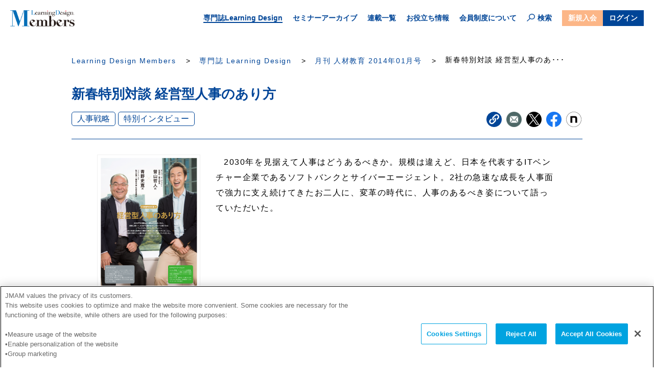

--- FILE ---
content_type: text/html; charset=UTF-8
request_url: http://jhclub.jmam.co.jp/acv/magazine/content?content_id=1840
body_size: 83974
content:

<!DOCTYPE HTML>
<html lang="ja">
<head prefix="og:http://ogp.me/ns#">
    <meta charset="utf-8">
    <meta http-equiv="X-UA-Compatible" content="IE=edge">
    <meta name="viewport" content="width=device-width, initial-scale=1">
    <meta http-equiv="Content-Style-Type" content="text/css" />
    <meta http-equiv="Content-Script-Type" content="text/javascript" />
            <title>新春特別対談経営型人事のあり方／月刊 人材教育／2014年01月号／Learning Design Members</title>
        <meta property="og:title" content="新春特別対談経営型人事のあり方／月刊 人材教育／2014年01月号／Learning Design Members">
        <meta name="description" content="2030年を見据えて人事はどうあるべきか。規模は違えど、日本を代表するITベンチャー企業であるソフトバンクとサイバーエージェント。2社の急速な成長を人事面で強力に支え続けてきたお二人に、変革の時代に、人事のあるべき姿について語っていただいた。">
    <meta name="keywords" content="月刊 人材教育,2014年-月,人事戦略,特別インタビュー">
    <meta property="og:type" content="article">
	<meta property="og:image" content="https://jhclub.jmam.co.jp/assets/images_renewal/ogp/jhc_acv.png">
    <meta property="og:site_name" content="Learning Design Members">
    <meta property="og:description" content="2030年を見据えて人事はどうあるべきか。規模は違えど、日本を代表するITベンチャー企業であるソフトバンクとサイバーエージェント。2社の急速な成長を人事面で強力に支え続けてきたお二人に、変革の時代に、人事のあるべき姿について語っていただいた。">
    <meta name="note:card" content="summary_large_image">
	<meta name="twitter:card" content="summary_large_image">
	<meta property="og:locale" content="ja_JP">
    <meta name="pb:lastmodified" content="2014-10-30 16:31:20">

    
            <meta name="pb:anytext1" content="">
    
    <!-- ラベルの出し分け用meta -->
            <meta name="pb:metaclass2" content="ld_feature">
    
    <meta name="pb:anytext2" content="新春特別対談経営型人事のあり方">
    <meta name="pb:anytext3" content="">
        <meta name="pb:anyhtml1" content="">
     
<meta name="pb:anyhtml2" content="">      
<meta name="pb:anyhtml3" content="人事戦略,特別インタビュー">
<meta name="pb:metaimg1" content="//jhclub.jmam.co.jp/wp-content/uploads/temp_image/1748/1415425617.png">   
<meta name="pb:leadtext" content="2030年を見据えて人事はどうあるべきか。規模は違えど、日本を代表するITベンチャー企業であるソフトバンクとサイバーエージェント。2社の急速な成長を人事面で強力に支え続けてきたお二人に、変革の時代に、人事のあるべき姿について語っていただいた。">
    <!--favcon-->
    <link rel="apple-touch-icon" href="/assets/images/apple-touch-icon180.png" />
    <link rel="shortcut icon" href="/assets/images/jhclub_favcon_ch-ff-sa.ico" />
    <!--/favcon-->

    <!-- css -->
    <link rel="stylesheet" type="text/css" href="/assets/css/style.css" media="screen">
    <link rel="stylesheet" type="text/css" href="/assets/css/style_archive_contents.css">
    <link rel="stylesheet" type="text/css" href="/assets/css/style_archive_comment.css">
    <link rel="stylesheet" type="text/css" href="/assets/css/style_archive_temp02.css" />
	<!--　仮CSS　-->
    <link rel="stylesheet" type="text/css" href="/assets/css/style_archive_temp06.css" />
    <link rel="stylesheet" type="text/css" href="/assets/css_renewal/re_style_acv_contents.css">
	<!--　画像拡大用CSS　-->
    <link rel="stylesheet" type="text/css" href="/assets/css_renewal/magnific-popup.css">

    <!-- /css -->
    <!-- js -->
            <script type="text/javascript" src="/assets/js/jquery-3.1.1.min.js"></script>
        <script type="text/javascript" src="/assets/js/jhclub_archive.js"></script>
        <script type="text/javascript" src="/assets/js/detail_comment.js"></script>
        <script src="https://code.jquery.com/jquery-3.4.1.min.js" integrity="sha256-CSXorXvZcTkaix6Yvo6HppcZGetbYMGWSFlBw8HfCJo=" crossorigin="anonymous"></script>
	<!--　画像拡大用のJS-->
    <script src="/assets/js_renewal/jquery.magnific-popup.min.js"></script>
    <script>
        $(function(){
          $('.popup').magnificPopup({
            type: 'image'
          });
        });
    </script>

    <script>
        $(function() {
            
            

            $("#jhc_ac_bmbtn,#jhc_ac_bmbtn2").click(function(){
                var $this = $(this);
                var url = '/acv/magazine/content?content_id=1840';
                var current_count_bookmarked = Number($("#countBookmarked").html());

                if($this.hasClass("bookmarked")){
                    var href = $this.attr("href");
                    new $.ajax({
                        url: "/api/users/mypageBookmarkDelete/",
                        type: "POST",
                        data:{
                            url : url,
                        },
                        dataType: "json",
                        success:function(data, dataType){
                            $this.removeClass("bookmarked");
                            if(current_count_bookmarked == 1){
                                $("#countBookmarked").parent().hide();
                            }else{
                                $("#countBookmarked").html(current_count_bookmarked - 1);
                            }

                        }
                    });
                }else{
                    new $.ajax({
                        url: "/api/users/bookMark/",
                        type: "POST",
                        data:{
                            page_name : '新春特別対談経営型人事のあり方',
                            url : url
                        },
                        dataType: "json",
                        success:function(data, dataType){
                            $this.addClass("bookmarked");
                            if(current_count_bookmarked == 0){
                                $("#countBookmarked").parent().show();
                            }
                            $("#countBookmarked").html(current_count_bookmarked + 1);
                            alert("ブックマークに追加しました。ブックマークの一覧はマイページでご確認いただけます。");
                        }
                    });
                }


                return false;
            });

            $("#jhc_orderbtn_page").click(function(){
                location.href = '';
            });


            function valueCheck(checkType, checkValue) {
                console.log(checkType + " " + checkValue);

                var check_flag = 0;

                switch (checkType) {
                    case "value":
                        if (checkValue >= 0 && checkValue <= 5) {
                            check_flag = 1;
                        }
                        break;
                    case "comment_author":
                        if (!checkValue.match(/[\\!"#$%&'()=^¥\[\]@;:,\.\/_~|`\{\+\*\}<>?]/) && checkValue.length <= 128) {
                            check_flag = 1;
                        }
                        break;

                    case "title":
                        if (!checkValue.match(/[\\!"#$%&'()=^¥\[\]@;:,\.\/_~|`\{\+\*\}<>?]/) && checkValue.length < 200) {
                            check_flag = 1;
                        }
                        break;

                    case "comment_content":
                        if (!checkValue.match(/[\\!"#$%&'()=^¥\[\]@;:,\.\/_~|`\{\+\*\}<>?]/) && checkValue.length <= 2000) {
                            check_flag = 1;
                        }
                        break;
                }
                if (check_flag) {
                    return true;
                } else {
                    errorView(checkType);
                }
            }

            function errorView(checkType) {
                $("#" + checkType + "_error").show();
                $("#comment_content_error_text").show();
            }

                
            $("#bSeeMoreComment").click(function(){
                $(this).hide();
                $("#bCloseMoreComment").fadeIn();
                $(".over3").slideToggle();
            });
            $("#bCloseMoreComment").click(function(){
                $(this).hide();
                $("#bSeeMoreComment").fadeIn();
                $(".over3").slideToggle();
            })


            $("#jhc_writeComment").click(function(){
                $(".error").hide();

                var comment_author = $("#comment_author").val();
                var comment_content = $("#comment_content").val();
                var $this = $(this);

                var check_flag = 0;

                if (valueCheck("comment_author", comment_author) && valueCheck("comment_content", comment_content)) {
                    check_flag = 1;
                }

                if (check_flag) {
                    new $.ajax({
                        url: "/api/users/writeComment/",
                        type: "POST",
                        data:{
                            user_action: $("#user_action").val(),
                            comment_post_ID:1840,
                            comment_author: comment_author,
                            comment_content: comment_content,
                        },
                        dataType: "json",
                        success:function(data, dataType){
                            if(data){
                                alert("コメントありがとうございます。");
                                $("#comment_author,#comment_content,#comment_meta_value,#comment_meta_title").val('');
                            }else{
                                alert("エラー");
                            }
                            $this.show();
                        }
                    });
                }
                return false;
            });

            $(".relationContent").click(function(){
                location.url = '/acv/magazine/content?content_id=' + $(this).attr('content_id');
            });


            

            $("#jhc_orderbtn_recommend").click(function(){

                var pageHash = location.hash ;
                var pageNum = pageHash.replace( /#page\//g , "" ) ;
                if(typeof relation_web_page_array[relation_pdf_page_array[pageNum]] === "undefined"){
                    for(var i = 1; i < pageNum ;i++){
                        if(typeof relation_web_page_array[relation_pdf_page_array[pageNum - i]] !== "undefined"){
                            var return_content_id = relation_web_page_array[relation_pdf_page_array[pageNum - i]];
                            break;
                        }
                    }
                }else{
                    var return_content_id = relation_web_page_array[relation_pdf_page_array[pageNum]];
                }
                location.href = '/acv/magazine/content?content_id=' + return_content_id;
            });

        });
    </script>

    <!-- /js -->
    <!-- gtm -->
    <!-- Ga4 Member CV -->
<script>
	window.dataLayer = window.dataLayer || [];
	dataLayer.push({
	    'userId' : '',
	    'userClass' : 'non_member'
	});
</script>
<!-- Ga4 Member CV -->
<!-- Google Tag Manager -->
<script>(function(w,d,s,l,i){w[l]=w[l]||[];w[l].push({'gtm.start':
new Date().getTime(),event:'gtm.js'});var f=d.getElementsByTagName(s)[0],
j=d.createElement(s),dl=l!='dataLayer'?'&l='+l:'';j.async=true;j.src=
'https://www.googletagmanager.com/gtm.js?id='+i+dl;f.parentNode.insertBefore(j,f);
})(window,document,'script','dataLayer','GTM-TJ7888T');</script>
<!-- End Google Tag Manager -->
            <style>
            #jhc_orderbtn_page {
                display: none !important;
            }
        </style>
    
</head>
<body id="jhc_mtemplate02"> 

<!--GTM-->
<!-- Google Tag Manager (noscript) -->
<noscript><iframe src="https://www.googletagmanager.com/ns.html?id=GTM-TJ7888T"
height="0" width="0" style="display:none;visibility:hidden"></iframe></noscript>
<!-- End Google Tag Manager (noscript) --><!--/GTM/-->
<!--ヘッダー-->
<link rel="stylesheet" type="text/css" href="/assets/css_renewal/normalize.css">
<link rel="stylesheet" type="text/css" href="/assets/css_renewal/style.css?ver=20250618155511">
<script type="text/javascript" src="/assets/js_renewal/picturefill.min.js"></script>
<script type="text/javascript" src="/assets/js_renewal/script.js?ver=20250527165232"></script>
<header class="bl_header">
	<div>
		<div class="ly_header">
			<div class="ly_grid ly_grid__aic">
				<div class="bl_header_left">
					<div class="el_logo"><a href="/index.html"><img src="/assets/images_renewal/common/logo-jmam-hrm-club.png" alt="Learning Design Members"></a></div>
				</div>
				<div class="bl_header_right">					
					<div class="bl_header_right_inner js_drawer">
						<div class="ly_grid_xl ly_grid__aic ly_grid__posr bl_headerDrawer">
							<div class="bl_headerInput js_search_body">
								<div class="ly_cont ly_cont__650 ly_cont__gutters_xs">
									<form action="/search_result.html" method="get" name="form1" class='ly_grid ly_grid__aic bl_search'>
										<input type="hidden" name="cx" value="014092300875259995132:k-fr2mw9ojw">
										<input type="search" name="q" class="bl_search_input" value="" placeholder="記事検索" autocomplete="off">
										<button id="#jhc__search_btn" class="bl_search_btn" type="submit" value="検索"></button>
									</form>
								</div>
							</div>
							<nav class="ly_grid_xl bl_headerNav">
								<li><a href="/acv">専門誌Learning Design</a></li>
								<li><a href="/seminar">セミナーアーカイブ</a></li>
								<li><a href="/series">連載一覧</a></li>
								<li><a href="/links">お役立ち情報</a></li>
								<li><a href="/benefit.html#jhc__about_club_btn">会員制度について</a></li>
								<li><a href="javascript:void(0);" class="bl_headerNav_search js_search"><img src="/assets/images_renewal/common/icon-search-blue.png" alt="検索アイコン">検索</a></li>
							</nav>
							<div class="ly_grid bl_headerBtn">
								<div><a class="el_btn el_btn__s el_btn__beige" href="/benefit.html?gf=jhFromBenefitButton">新規入会</a></div>
								<div><a class="el_btn el_btn__s el_btn__blue" id="jhc_login_btn" href="#">ログイン</a></div>
							</div>
							<!-- ログインパネル -->
							<div id="jhc_login_panel" class="jhc_login_panel_pc bl_login_panel">
								<div class="jhc_login_panel_wrap">
									<form action="" role="form" novalidate="">
										<ul class="jhc_login_box">
											<li>ID<input id="InputEmail1" class="jhc_login_input el_login_input" value="" type="email" placeholder="noritsu_taro@jmam.co.jp"></li>
											<li>パスワード<input id="InputPassword1" class="jhc_login_input el_login_input" value="" type="password"></li>
										</ul>
										<div class="jhc_login_btnwrap">
											<p class="jhc__button_error"></p>
											<button class="jhc__button_sm_inner" id="bLogin" type="submit">ログイン</button>
										</div>
										<ul class="jhc_login_forgot">
											<li>パスワードをお忘れの方は<a href="/flow/pw_remaind/input.html">こちら</a></li>
											<li>ログインができない方は<a href="/benefit.html#jhc__faq">こちら</a></li>
										</ul>
									</form>
								</div>
								<div class="jhc_login_panel_close">×&nbsp;閉じる</div>
							</div><!-- jhc_login_panel_pc -->
						</div>
					</div>
					<button type="button" class="bl_header_hamburgerBtn js_hamburgerBtn">
						<span></span>
						<span></span>
						<span></span>
					</button>
				</div><!-- bl_header_right -->
			</div><!-- ly_grid -->
		</div><!-- ly_header -->
	</div>
	</header>
<div class="el_headerSpace"></div><!--/ヘッダー-->

<!-- パンくずリスト -->
<div class="jhc__content_width">
    <div class="jhc_acv_breadcrumbs">
        <ul>
            <li><a href="/index.html">Learning Design Members</a></li>
            <li><a href="/acv">専門誌 Learning Design</a></li>
            <li>
                <a href="/acv/magazine/index?public_number=201401">
                    <div class="jhc_acv_breadcrumbs__pub">
                                                    <span>月刊 人材教育 2014年01月号</span>
                                            </div>
                </a>
            </li>
            <li>
                                新春特別対談
経営型人事のあ･･･            </li>
        </ul>
    </div>
</div>

    <!--メインコンテンツエリア-->
    <div id="jhc__main_body" class="jhc__archive_contents">
        <main>
            <article>
                <div class="jhc__content_width">
                                        <!-- ヘッダー部分 -->
                    <section class="jhc_acv_header jhc_acv_header_ext">
        <!-- wise indexon -->
                                                <div class="jhc_acv_ttl">
                            <h1 class="jhc_archive_contents_h3ttl jhc_acv_cnts_ttl">
                                                                                                        新春特別対談
経営型人事のあり方                                                                                            </h1>
                        </div>
        <!-- wise indexoff -->
                                                    <section class="keyword-area">
                                <!-- wise indexon -->
                                <div class="tag-area">
                                                                                                                    <a class="keyword-tag" href="/search_result.html?r=1%3Acate272&pager=1&c=10000&o=0">人事戦略</a>
                                                                                                                        <a class="keyword-tag" href="/search_result.html?r=1%3Acate404&pager=1&c=10000&o=0">特別インタビュー</a>
                                                                        </div>
                                <!-- wise indexoff -->
                                <div id="jhc__button_nolog" class="jhc__button personal_login">
                                    <div class="jhc__sns_button login">
                                        <!-- Link copy here -->
                                        <a class="bl_kenkoCard_copy jhc__button_sns" data-url="https://jhclub.jmam.co.jp/acv/magazine/content?content_id=1840"><img src="/assets/images_renewal/kenko/ico-copy.png"></a>
                                        <!-- Link copy here -->
                                        <a class="jhc__button_sns" href="mailto:?subject=新春特別対談
経営型人事のあり方：Learning Design Members&body=%0d%0a--%0d%0a新春特別対談
経営型人事のあり方%0d%0a%0d%0a %0d%0ahttp://jhclub.jmam.co.jp//acv/magazine/content?content_id=1840%0d%0a %0d%0a2030年を見据えて人事はどうあるべきか。規模は違えど、日本を代表するITベンチャー企業であるソフトバンクとサイバーエージェント。2社の急速な成長を人事面で強力に支え続けてきたお二人に、変革の時代に、人事のあるべき姿について語っていただいた。%0d%0a %0d%0a【誰でも無料登録】毎月３本記事が読める！ 「記事会員」の詳細はこちらから%0d%0ahttps://jhclub.jmam.co.jp/benefit.htmlgf=jhFromBenefitButton#jhc__membership_btn&utm_source=mg220000&utm_medium=email&utm_campaign=jh"><img src="/assets/images_renewal/common/icon-mail.png"></a>
                                        <a class="jhc__button_sns" href="javascript: void(0);" onclick="var f='https://twitter.com/share?text='+encodeURIComponent(document.title)+'&url='+encodeURIComponent(location.href); if(!window.open(f,'surfing'))location.href=f;return false;" target="_blank"><img src="/assets/images_renewal/common/icon-twitter.png"></a>
                                        <a class="jhc__button_sns" href="http://www.facebook.com/share.php?u=http://jhclub.jmam.co.jp//acv/magazine/content?content_id=1840"onclick="window.open(this.href, 'snswindow', 'width=550,height=450,personalbar=0,toolbar=0,scrollbars=1,resizable=1'); return false;"><img src="/assets/images_renewal/common/icon-facebook.png"></a>
                                     
                                        <a class="jhc__button_sns" href="https://note.com/intent/post?url=https://jhclub.jmam.co.jp/acv/magazine/content?content_id=1840" target="_blank" rel="noopener"><img src="/assets/images_renewal/common/icon-note.png"></a>

                                    </div>
                                </div>
                            </section>
                                            </section>
                    <!-- //ヘッダー部分 -->
                    <!-- リード文 -->
                    <section id="jhc_archive_contentsno" class="jhc__small_shadow">
        <!-- wise indexon -->
                        <div class="jhc_archive_contentsupper">
                            <!-- <h2 class="jhc_archive_contents_h2ttl">人材教育NEXT</h2> -->
                            <div class="jhc_archive_contents_images">
                                                                <div class="hp_flexshrink">
                                    <img title="新春特別対談
経営型人事のあり方" src="/wp-content/uploads/temp_image/1748/1415425617.png">
                                                                    </div>
                                                                                                <p class="jhc_archive_contents_lead">
                                    2030年を見据えて人事はどうあるべきか。規模は違えど、日本を代表するITベンチャー企業であるソフトバンクとサイバーエージェント。2社の急速な成長を人事面で強力に支え続けてきたお二人に、変革の時代に、人事のあるべき姿について語っていただいた。                                </p>
                                                            </div>
                        </div>
        <!-- wise indexoff -->
                    </section>
                    <!-- //リード文 -->

                    <!-- 本文 -->
                    <section id="jhc_archive_contents_magazine" class="jhc__small_shadow">
                                <!-- wise indexon -->
                                                <div class="no-login_wrap">
                            <img class="box_center" src="/wp-content/uploads/temp_image/1748/1414727736.png" width="768" height="1040"><h2>スピードに対する大きな危機感</h2><h3>──お二人は互いの会社をどうご覧になっていますか。</h3><h4>青野</h4><img class="box_right" src="/wp-content/uploads/temp_image/1748/1414727743.png" width="368" height="248"><p>今、一番ビビッドに人事制度を仕掛けていっている会社がサイバーエージェントだと思います。理念や考え方を打ち出している企業はありますが、それを実際に現場まで巻き込んでいる企業はサイバーエージェントくらいではないでしょうか。　また、学生さんにサイバーエージェントの採用プロセスについて話を聞いて、「いい採用やってるな」と。敵ながらあっぱれ、という感想を持っていました。</p><h4>曽山</h4><p>我々は、ベンチャー企業の模範だと思ってソフトバンクを見ています。孫社長も、「300年企業になる」「情報通信革命で人々を幸せに」などと、ビジョナリーで象徴的な存在ですし。人事制度や施策の中でも、日次決算※１や、新規事業提案制度のイノベンチャー制度、社外の人を巻き込んでのソフトバンクアカデミア※２など、今までにないチャレンジを次々となさっていて、いつも注目しております。「ベンチャー」は、人数や売り上げ規模ではなく、「挑戦、チャレンジである」ということをいつも感じさせられます。</p><h4>青野</h4><p>お互いにほめちぎってますね（笑）。ソフトバンクは、ベンチャー気質を大事にしていますが、ベンチャーであり続けることは大変です。スプリントも含めるとグループ連結で約6万8,000名になり、平均年齢もどんどん上がっています。2005年に日本テレコム、2006年にボーダフォンと、大型のM&amp;Aを繰り返し企業文化も混在しています。新しい施策を打とうとしても、まずは組織の融合に注力せざるをえないところがある。ですので、やりたいことは山ほどあるのですが、なかなか一気に展開できない不甲斐なさもあって。サイバーエージェントやヤフーが新しい施策を次々と展開しているのを横目に見つつ、猛烈な危機感を感じています。</p><h4>曽山</h4><p>青野さんもそんな危機感をお持ちなんですね。</p><h4>青野</h4><p>あるある。全然動けていない、という危機感は強いです。</p><h4>曽山</h4><p>サイバーエージェントも従業員は増えています。今グループで5,000人を超えましたので、スピードを速めていこう、というのはいつも言っています。一方で、いろいろな会社が集まっているからこそ、受ける刺激もありますよね。私自身、グループ会社の経営陣から学ぶことも多く、それをサイバーエージェントの経営に活かすことも多々あります。</p><h2>変化に強い人材を育む環境づくり</h2><h4>青野</h4><p>僕がソフトバンクの人事に入ったのは2005年。4期連続赤字が続き、倒産寸前といわれていた時期でした。曽山さんが人事になったのも2005年なんですね。</p><h4>曽山</h4><p>はい、入社したのは1999年です。設立2年目、社員数約20名という頃で社員番号は27番です。それから6年間、企業向け広告の営業をやって、2005年に人事になったのです。</p><h4>青野</h4><p>会社が大きくなっていく時にいると、本当にいろんなことがありますよね。</p><h4>曽山</h4><p>そうですね。会社の経営状況によって、離職率が上がったり、下がったり……。今は10％弱で落ち着いています。</p><h4>青野</h4>                        </div>
                                <!-- wise indexoff -->
                                                                            <div id="jhc_arc_login-wrap" class="mask">
                                <div id="jhc_arc_wordcount">
                                                                        <div class="wordcount-wrap wordcount-wrap_ext">
                                        <p class="hp_ti0">残り:<span class="wordcount-number">5,606</span>文字</p>
                                        <p>/</p>
                                        <p>全文:<span class="wordcount-number">7,475</span>文字</p>
                                    </div>
                                                                        <div class="bl_jhc_btn_wrap">
                                        <span class="el_jhc_limit_desc">この記事は会員限定です。<br><span class="hp_label_blue">無料</span>会員登録すると、<br class="hp_pc_hidden">続きをお読みいただけます。</span>
                                        <span class="un_jhc_desc">2,500本以上の人事・<br class="hp_pc_hidden">人材開発専門記事が読める！</span>
                                        <div class="ly_jhc_btn__grid">
                                            <div>
                                                <span class="hp_db">無料で読み放題</span>
                                                <a class="el_btn_acv el_btn__m el_btn__orange" href="/benefit.html?gf=NonfromRegistBtn#jhc__membership_btn" target="_blank"><span class="">会員登録する</span></a>
                                            </div>
                                            <div>
                                                <span class="hp_db">会員の方</span>
                                                                                                <a id="" class="el_btn_acv el_btn__m el_btn__white" href="/login.html?ref=%2Facv%2Fmagazine%2Fcontent%3Fcontent_id%3D1840">
                                                    ログイン
                                                </a>
                                            </div>
                                                                                    </div>
                                    </div>
                                    <!-- <div class="jhc__banner_wrap">
                                        <a href="/benefit.html?gf=NonfromBnftBnr" target="_blank">
                                            <img class="banner_pc" src="/assets/images/bnr-jhform-pc.png" alt="Learning Design Members 新規会員募集中！">
                                            <img class="banner_sp" src="/assets/images/bnr-jhform-sp.png" alt="Learning Design Members 新規会員募集中！">
                                        </a>
                                    </div> -->
                                </div>
                            </div>
                                                        <style>
                                #jhc_archive_contents_magazine .no-login_wrap img:last-of-type  {
                                    display: none;
                                }
                            </style>
                            <!-- ----------//画像とテキストが混在orテキストのみの記事に適用する記述//---------- -->
                                                                    </section>
                                            <aside id="jhc_detail_profile" class="jhc__small_shadow">
        <!-- wise indexon -->
                        <h2 class="jhc_magazine_ttl un_profile">プロフィール</h2>
                        <div class="jhc_magazine_profile">
                            <div class="profile">
                                <span><img class="box_left" src="/wp-content/uploads/temp_image/1748/1414727749.png" width="228" height="321">青野 史寛（あおの ふみひろ）氏<br />
ソフトバンク 執行役員 人事部長 兼 社長室長補佐<br />
1962年生まれ。1985年リクルート入社。現・リクルートマネジメントソリューションズのソリューション営業部門長などを経て、2005年、ソフトバンクに入社。2005年から現職。ソフトバンクモバイル／ソフトバンクBB／ソフトバンクテレコム／ウィルコムの常務執行役員人事総務統括を兼務し、ソフトバンクグループの人事、社長室を統括。孫正義後継者育成のアカデミア事務局長、あしなが育英会副会長などを務める。</span><br />
<span><img class="box_left" src="/wp-content/uploads/temp_image/1748/1414727766.png" width="229" height="321">曽山 哲人（そやま てつひと）氏<br />
サイバーエージェント 取締役 人事本部長<br />
1974年生まれ。1998年伊勢丹入社。1999年サイバーエージェントに入社し、のちに営業部門統括に就任。2005年人事本部設立とともに人事本部長就任。2008年に取締役就任、現在に至る。現在は人事の他に、小学生向けプログラミング事業「CAテックキッズ」などの教育事業やビジネス事業の経営も担っている。著書に『最強のNo.2』など。</span><br />
<br />
ソフトバンク<br />
ソフトバンクモバイル、ソフトバンクBB、ソフトバンクテレコムの通信3社、ヤフーなどのインターネット関連企業など、多くのソフトバンクグループ子会社を傘下に置く持株会社。<br />
設立：1981年、資本金：2,387億7,200万円（2013年3月現在）、従業員数：2万4,598名（連結2013年3月現在）<br />
サイバーエージェント<br />
Ameba事業、インターネット広告事業、ソーシャルゲーム事業、投資育成事業を軸に事業展開するインターネット総合サービス企業。<br />
設立:1998年、資本金：72億300万円（2013年9月末現在）、従業員数：5,206名（2013年9月末現在）<br />
<br />
[取材・文]=井上 佐保子　[写真]=杉山 正直                            </div>
                        </div>
                        <p class="jhc__archive_contents_warning">※無断転載ならびに複製を禁じます。なお内容は取材・掲載当時の情報です。</p>
        <!-- wise indexoff -->
                        <div id="jhc__button_nolog" class="jhc__button personal_login jhc__button_wrap">
                            <div class="jhc__sns_button login">
                                <!-- link copy here -->
                                <a class="bl_kenkoCard_copy jhc__button_sns" data-url="https://jhclub.jmam.co.jp/acv/magazine/content?content_id=1840"><img src="/assets/images_renewal/kenko/ico-copy.png"></a>
                                 <!-- link copy here -->
                                <a class="jhc__button_sns" href="mailto:?subject=新春特別対談
経営型人事のあり方：Learning Design Members&body=%0d%0a--%0d%0a新春特別対談
経営型人事のあり方%0d%0a%0d%0a %0d%0ahttp://jhclub.jmam.co.jp//acv/magazine/content?content_id=1840%0d%0a %0d%0a2030年を見据えて人事はどうあるべきか。規模は違えど、日本を代表するITベンチャー企業であるソフトバンクとサイバーエージェント。2社の急速な成長を人事面で強力に支え続けてきたお二人に、変革の時代に、人事のあるべき姿について語っていただいた。%0d%0a %0d%0a【誰でも無料登録】毎月３本記事が読める！ 「記事会員」の詳細はこちらから%0d%0ahttps://jhclub.jmam.co.jp/benefit.htmlgf=jhFromBenefitButton#jhc__membership_btn&utm_source=mg220000&utm_medium=email&utm_campaign=jh"><img src="/assets/images_renewal/common/icon-mail.png"></a>
                                <a class="jhc__button_sns" href="javascript: void(0);" onclick="var f='https://twitter.com/share?text='+encodeURIComponent(document.title)+'&url='+encodeURIComponent(location.href); if(!window.open(f,'surfing'))location.href=f;return false;" target="_blank"><img src="/assets/images_renewal/common/icon-twitter.png"></a>
                                <a class="jhc__button_sns" href="http://www.facebook.com/share.php?u=http://jhclub.jmam.co.jp//acv/magazine/content?content_id=1840"onclick="window.open(this.href, 'snswindow', 'width=550,height=450,personalbar=0,toolbar=0,scrollbars=1,resizable=1'); return false;"><img src="/assets/images_renewal/common/icon-facebook.png"></a>
                                <a class="jhc__button_sns" href="https://note.com/intent/post?url=https://jhclub.jmam.co.jp/acv/magazine/content?content_id=1840" target="_blank" rel="noopener"><img src="/assets/images_renewal/common/icon-note.png"></a>
                            </div>
                        </div>
                    </aside>
                                        </div>
            </article>
        </main>
    </div>
    <div class="jhc__content_width">
                    </div>


<div class="jhc__content_width">
    <aside class="bl_section_box">
        <div class="bl_section">
            <!-- 関連記事 -->
            <!-- 既存の関連記事の処理（同じタグでコメント（評価）がついているもの） -->
                        <!-- ここまで既存の関連記事（同じタグでコメント（評価）がついているもの） -->
                                </div>
        <div class="bl_section"> 
            <!-- 人気記事 -->
            <h2 class="jhc__acv_secTtl">人気記事</h2>
            <div class="bl_ranking">
            

                <article>
                    <a href="/acv/magazine/content?content_id=23213" class="bl_ranking_list">
                        <div class="bl_ranking_thumb">
                            <img src="/assets/images_renewal/top/ph-rank-202512-01.png" alt="thumbnail">
                        </div>
                        <div class="bl_ranking_ttl">
                            <h3>「学びたい！」を引き出す組織　OPINION1　深刻なのは「個の学び」への意識の欠如　調和を重んじる日本人の気質に合った「集団性を生かす」アプローチへの転換を</h3>
                            <span class="bl_ranking_ttl_btm">小林祐児氏　パーソル総合研究所　主席研究員 執行役員 シンクタンク本部長</span>
                            <div class="bl_ranking_type">
                                <span>『Learning Design』 2025年11-12月号</span>
                            </div>
                            <div class="bl_ranking_tagbox"><span>学ぶ風土づくり</span></div>
                        </div>
                    </a>
                </article>
                <article>
                    <a href="/acv/magazine/content?content_id=23096" class="bl_ranking_list">
                        <div class="bl_ranking_thumb">
                            <img src="/assets/images_renewal/top/ph-rank-202601-02.png" alt="thumbnail">
                        </div>
                        <div class="bl_ranking_ttl">
                            <h3>就職氷河期世代の成長支援　RESEARCH　ビジネスパーソンの意識調査　データから読み解く　氷河期世代の気質と特徴</h3>
                            <span class="bl_ranking_ttl_btm"></span>
                            <div class="bl_ranking_type">
                                <span>『Learning Design』 2025年9-10月号</span>
                            </div>
                            <div class="bl_ranking_tagbox"><span>ミドルシニア</span><span>調査データ</span><span>調査結果</span></div>
                        </div>
                    </a>
                </article>
                <article>
                    <a href="/acv/magazine/content?content_id=23214" class="bl_ranking_list">
                        <div class="bl_ranking_thumb">
                            <img src="/assets/images_renewal/top/ph-rank-202512-02.png" alt="thumbnail">
                        </div>
                        <div class="bl_ranking_ttl">
                            <h3>「学びたい！」を引き出す組織　OPINION2　外せないのは、３つの柱と５つのディシプリン　学びたい欲求の阻害要因を取り除くため「学習する組織」に必要なこと</h3>
                            <span class="bl_ranking_ttl_btm">小田 理一郎氏　チェンジ・エージェント　代表取締役社長 兼 CEO</span>
                            <div class="bl_ranking_type">
                                <span>『Learning Design』 2025年11-12月号</span>
                            </div>
                            <div class="bl_ranking_tagbox"><span>学ぶ風土づくり</span><span>組織開発</span></div>
                        </div>
                    </a>
                </article>
            </div>
        </div>
    </aside>
    <a href="/index.html" class="el_btn__home el_btnGhost el_btnGhost__m el_btnGhost__blue">TOPに戻る</a>
</div>

<!--ページトップ・前後ページ移動-->
<!--/ページトップ・前後ページ移動-->

<!-- footer -->
<aside id="jhc_pagetop"><a href="#jhc__main_body"></a></aside>
<footer class="bl_footer">
	<div class="ly_cont ly_cont__1000">
		<div class="ly_grid_sm bl_footerNav">
			<div>
				<dl>
					<dt>専門誌<span class="hp_dib">Learning Design</span></dt>
					<dd>
						<ul>
							<li><a href="/acv/magazine/index?public_number=202601">最新号目次</a></li>
							<li><a href="/acv#jhc_archive">バックナンバー</a></li>
							<li><a href="/benefit.html#jhc__learningdesign_btn">雑誌について</a></li>
						</ul>
					</dd>
				</dl>
				<dl>
					<dt>セミナー<span class="hp_dib">アーカイブ</span></dt>
					<dd>
						<ul>
							<li><a href="/seminar#seminar_post">アーカイブ一覧</a></li>
							<li><a href="/seminar#seminar_accept">開催予定の<span class="hp_dib">セミナー</span></a></li>
						</ul>
					</dd>
				</dl>
				<dl>
					<dt>連載一覧</dt>
					<dd>
						<ul>
							<li><a href="/series">連載一覧</a></li>
						</ul>
					</dd>
				</dl>
			</div>
			<div>
				<dl>
					<dt>お役立ち情報</dt>
					<dd>
						<ul>
							<li><a href="/links">お役立ち資料一覧</a></li>
							<li><a href="/dir/kenko">健康経営なび</a></li>
						</ul>
					</dd>
				</dl>
				<dl>
					<dt>会員制度について</dt>
					<dd>
						<ul>
							<li><a href="/benefit.html#jhc__about_club_btn">Learning Design Membersとは</a></li>
							<li><a href="/benefit.html#jhc__membership_btn">新規入会</a></li>
							<li><a href="/benefit.html#jhc__feature_btn">会員特典</a></li>
						</ul>
					</dd>
				</dl>
			</div>
			<div>
				<div class="bl_footerNav_aside">
					<dl>
						<dt>サポート</dt>
						<dd>
							<ul>
								<li><a href="/sitemap.html">サイトマップ</a></li>
								<li><a href="/benefit.html#jhc__faq_btn">よくあるご質問</a></li>
								<li><a href="/inquiry/index.html">お問い合わせ</a></li>
								<li><a href="/flow/pw_remaind/input.html">パスワードを<span class="hp_dib">お忘れの方</span></a></li>
							</ul>
						</dd>
					</dl>
					<div class="ly_grid ly_grid__aic bl_footerNav_icon">
						<div><a href="https://twitter.com/jinzaikyoiku" target="_blank"><img src="/assets/images_renewal/common/icon-twitter.png" alt="X(Twitter)"></a></div>
						<div><a href="https://www.facebook.com/jinzaikyoiku" target="_blank"><img src="/assets/images_renewal/common/icon-facebook.png" alt="facebook"></a></div>
					</div>
				</div>
			</div>
		</div>
		<div class="ly_grid ly_grid__jcc ly_grid__aic bl_footer_logo">
			<div><a href="/index.html"><img src="/assets/images_renewal/common/logo-jmam-hrm-club.png" alt="Learning Design Members"></a></div>
			<div><a href="https://www.jmam.co.jp/" target="_blank"><img src="/assets/images_renewal/common/logo-jma-management-center.png" alt="JMAM"></a></div>
		</div>
		<div class="ly_grid_lg ly_grid__aic bl_footerFoot">
			<ul class="ly_grid_lg ly_grid__aic bl_footerFoot_left">
				<li><a href="https://www.jmam.co.jp/about/about_site.html" target="_blank">サイト利用規約</a></li>
				<li><a href="/terms.html">Learning Design Members会員規約</a></li>
				<li><a href="https://www.jmam.co.jp/about/privacy_policy.html" target="_blank">プライバシーポリシー</a></li>
				<li><a href="https://www.jmam.co.jp/about/gdpr_privacy_policy.html" target="_blank">GDPRプライバシーポリシー</a></li>
			</ul>
			<div class="bl_footerFoot_right">
				<span class="hp_db">このサイトに掲載された記事の無断転載を禁じます。</span>
				<small>Copyright &copy; JMA Management Center Inc.</small>
			</div>
		</div>
	</div>
</footer>
	
	<!-- /footer -->
<script>
$(function() {
	var localurl = location.href;
    var loaderImageHtml = '<img src="/wp-content/themes/jmam/admin/img/ajax-loader.gif" class="ajaxLoader">';


    $("#bSelectPublicYear").change(function(){
        location = "/acv/backnumber/?public_year=" + $(this).val();
    });


    $("#bLeaveForArticleAccount").click(function(){
        var result = window.confirm('退会処理しても宜しいですか？');
        if( result ) {
            var $this = $(this);
            $this.after(loaderImageHtml).hide();
            new $.ajax({
                url: "/api/users/leaveByArtcleAccount/",
                type: "POST",
                dataType: "json",
                success:function(data, dataType){
                    $(".ajaxLoader").remove();
                    $this.show();
                    alert('退会処理いたしました。トップページ˜に移動いたします。');
                    location.href = "/";
                }
            });
            return false;
        }
        else {
            console.log("送信しない");
        }
    });

	$("#magazine_year").change(function(){
		$(".magazine_year").hide();
		$("#magazine_year_" + $(this).val()).fadeIn();
	});

	$("#list_magazine_year").change(function(){
		$(".list_magazine_year").hide();
		$(".list_magazine_year_" + $(this).val()).fadeIn();
	});
	var $loaderHtml = 	'<div class="cssload-thecube">'+
					'	<div class="cssload-cube cssload-c1"></div>'+
					'	<div class="cssload-cube cssload-c2"></div>'+
					'	<div class="cssload-cube cssload-c4"></div>'+
					'	<div class="cssload-cube cssload-c3"></div>'+
					'</div>';

	$("#InputEmail1,#InputPassword1,#InputPasswordChange1,#InputPasswordChange2").click(function(){
		$(this).removeClass("jhc_error");
	});
	var clkflg = true;
	$("#bLogin,#bLogin_sp").click(function(){
		if(clkflg){
			clkflg = false;
			var $this = $(this);
			if(!($this.attr("id") == "bLogin_sp")){
			var $input1 = $("#InputEmail1");
			var $input2 = $("#InputPassword1");
			var login_id = $("#InputEmail1").val();
			var login_pwd = $("#InputPassword1").val();
			}else{
			var $input1 = $("#InputEmailSp1");
			var $input2 = $("#InputPasswordSp1");
			var login_id = $("#InputEmailSp1").val();
			var login_pwd = $("#InputPasswordSp1").val();
			};
			$(this).addClass("ajaxLoader");
			var htmlBU = $(this).html();
			$(".ajaxLoader").html($loaderHtml);

			if(login_id || login_pwd){
	//			$this.after(loaderImageHtml).hide();
				new $.ajax({
					url: "/api/users/login/",
					type: "POST",
					data:{
						login_id : login_id,
						login_pwd : login_pwd
					},
					dataType: "json",
					success:function(data, dataType){
						// console.log(data);
						$this.removeClass('ajaxLoader');
						$this.html(htmlBU);
						if(data.login){
							console.log(data.user_number);
							console.log(data.user_class);
							$this.parent().children(".jhc__button_error").html(error_message).fadeOut();
							$.cookie("login", "logined", { expires: 365 });
                            $.cookie("account_type", data.account_type, { expires: 365 });
                            window.dataLayer = window.dataLayer || [];
						    dataLayer.push({
						        'event': 'login',
						        'user_id': data.user_number,
						        'user_class': data.user_class
						    });
														if(document.location.pathname.split("/").pop() == "login.html"){
								setTimeout(function(){
									location.href='/index.html';
								}, 800);
							}else{
							    if(document.URL.match(/flow/) /* || document.URL.match(/moge/)*/) {
									setTimeout(function(){
										location.href='/index.html';
									}, 800);
							    }else{
									setTimeout(function(){
										location.href=localurl;
									}, 800);
							    }
							}
													}else{
							if(data.error == 1){
								var error_message = '入力いただいたID（メールアドレス）または<br>パスワードが正しくありません。<br>入力内容をご確認ください。';
								$input1.addClass("jhc_error");
								$input2.addClass("jhc_error");
							}else if(data.error == 2){
								var error_message = '入力いただいたID（メールアドレス）または<br>パスワードが正しくありません。<br>入力内容をご確認ください。';
								$input2.addClass("jhc_error");
							}else if(data.error == 7){
								var error_message = '無効なＩＤのためご利用いただけません。';
							}else if(data.error == 8){
								var error_message = '会員番号が付与されていないため、ログインできません。';
							}else if(data.error =='over_days'){
//								alert(data.ID);
								location.href='/flow/login_90/send.html?key=' + data.key;
							}else{
								var error_message = '契約期限が切れています。';
							}
							$this.parent().children(".jhc__button_error").html(error_message).fadeIn();
							clkflg = true;
						}
					}
				});
			}else{
				// var error_message = 'ユーザーIDまたはメールアドレスが空欄です';
				var error_message = 'ユーザーIDまたはメールアドレスが入力されておりません。';
				setTimeout(function(){
					$input1.addClass("jhc_error");
					$input2.addClass("jhc_error");
					$this.parent().children(".jhc__button_error").html(error_message).fadeIn();
					$this.removeClass('ajaxLoader');
					$this.html(htmlBU);
					clkflg = true;
				},1000);
			}
			return false;
		}else{
			return false;
		}
	});
    


	$("#bLoginPage").click(function(){
		if(clkflg){
			clkflg = false;
			var $this = $(this);
			var $input1 = $("#InputEmailLoginPage");
			var $input2 = $("#InputPasswordLoginPage");
			var login_id = $("#InputEmailLoginPage").val();
			var login_pwd = $("#InputPasswordLoginPage").val();
			$this.addClass("ajaxLoader");
			var htmlBU = $(this).html();
			$(".ajaxLoader").html($loaderHtml);

			if(login_id || login_pwd){
	//			$this.after(loaderImageHtml).hide();
				new $.ajax({
					url: "/api/users/login/",
					type: "POST",
					data:{
						login_id : login_id,
						login_pwd : login_pwd
					},
					dataType: "json",
					success:function(data, dataType){
						$this.removeClass('ajaxLoader');
						$this.html(htmlBU);
						if(data.login){
							console.log(data.user_number);
							console.log(data.user_class);
							$this.parent().children(".jhc__button_error").html(error_message).fadeOut();
							$.cookie("login", "logined", { expires: 365 });
							window.dataLayer = window.dataLayer || [];
						    dataLayer.push({
						        'event': 'login',
						        'user_id': data.user_number,
						        'user_class': data.user_class
						    });
																setTimeout(function(){
										location.href='/index.html';
									}, 800);
													}else{
							console.log(data.error);
							if(data.error == 1){
								var error_message = '入力いただいたID（メールアドレス）またはパスワードが正しくありません。入力内容をご確認ください。';
								$input1.addClass("jhc_error");
								$input2.addClass("jhc_error");
							}else if(data.error == 2){
								var error_message = '入力いただいたID（メールアドレス）またはパスワードが正しくありません。入力内容をご確認ください。';
								$input2.addClass("jhc_error");

							}else if(data.error == 7){
								var error_message = '無効なＩＤのためご利用いただけません。';
							}else if(data.error == 8){
								var error_message = '会員番号が付与されていないため、ログインできません。';
							}else if(data.error =='over_days'){
								//画面遷移させる
								location.href='/flow/login_90/send.html?key=' + data.key;
							}else{
								var error_message = '契約期限が切れています。';
							}
							$this.parents("form").find(".jhc__button_error").html(error_message).fadeIn();
							clkflg = true;
						}
					}
				});
			}else{
				// console.log("test");
				// var error_message = 'ユーザーIDまたはメールアドレスが空欄です';
				var error_message = 'ユーザーIDまたはメールアドレスが入力されておりません。';
				setTimeout(function(){
					$input1.addClass("jhc_error");
					$input2.addClass("jhc_error");
					$this.parents("form").find(".jhc__button_error").html(error_message).fadeIn();
					$this.removeClass('ajaxLoader');
					$this.html(htmlBU);
					clkflg = true;
				},1000);
			}
			return false;
		}else{
			return false;
		}
	});

	$("#bConfirmPersonLogin").click(function(){
	if(clkflg){
		clkflg = false;
			var $this = $(this);
			var $input1 = $("#InputEmailLoginPage");
			var $input2 = $("#InputPasswordLoginPage");
			var login_id = $("#InputEmailLoginPage").val();
			var login_pwd = $("#InputPasswordLoginPage").val();
			var login_key = $("#InputKey").val();
			$this.addClass("ajaxLoader");
			var htmlBU = $(this).html();
			$(".ajaxLoader").html($loaderHtml);

			if(login_id && login_pwd && login_key){
				new $.ajax({
					url: "/api/users/loginConfirmPerson/",
					type: "POST",
					data:{
						login_id : login_id,
						login_pwd : login_pwd,
						login_key : login_key
					},
					dataType: "json",
					success:function(data, dataType){
						$this.removeClass('ajaxLoader');
						$this.html(htmlBU);
						if(data.login){
	//						$(".ajaxLoader").remove();
							//location.href='https://jinzaikyoiku.jp/mypage';

							//ジャンプする前のメッセージはいる？

							location.href='/mypage';
						}else{
							error_message = '本人確認用のURLの期限きれ、もしくは間違っています。';
							$this.parent().children(".jhc__button_error").html(error_message).fadeIn();
						}
						clkflg = true;
					}
				});
			}else{
				var error_message = 'ご登録のIDまたはパスワードが空欄です';
				setTimeout(function(){
					$input1.addClass("jhc_error");
					$input2.addClass("jhc_error");
					$this.parent().children(".jhc__button_error").html(error_message).fadeIn();
					$this.removeClass('ajaxLoader');
					$this.html(htmlBU);
					clkflg = true;
				},1000);
	/*
				$("#idWrapper").addClass("has-feedback").addClass("has-error").find("input").after('<span class="glyphicon glyphicon-remove form-control-feedback"></span>');
				$("#mailWrapper").addClass("has-feedback").addClass("has-error").find("input").after('<span class="glyphicon glyphicon-remove form-control-feedback"></span>');
				$("#loginAlert").html('ユーザーID、またはパスワードが入力されていません。').fadeIn();
	*/
			}
			return false;
		}else{
			return false;
		}
	});


	$("#bLoginCompany").click(function(){
		var $this = $(this);
		var login_id = $("#InputCompanyID1").val();
		var login_pwd = $("#InputPassword1").val();
		var company_key = $("#InputCompanykey1").val();
		$("#idWrapper").removeClass("has-feedback").removeClass("has-success").removeClass("has-error");
		$("#keyWrapper").removeClass("has-feedback").removeClass("has-success").removeClass("has-error");
		$("#passwdWrapper").removeClass("has-feedback").removeClass("has-success").removeClass("has-error");
		$("#loginAlert").html('').fadeOut();

		$(".form-control-feedback").remove();

		if(login_id && login_pwd && company_key){
			$this.after(loaderImageHtml).hide();
			new $.ajax({
				url: "/api/users/loginCompany/",
				type: "POST",
				data:{
					login_id : login_id,
					login_pwd : login_pwd,
					company_key : company_key
				},
				dataType: "json",
				success:function(data, dataType){
					if(data.login){
						$(".ajaxLoader").remove();
						location.href='/admin_company/';

					}else{
						$(".ajaxLoader").remove();

						if(data.error == 1){
							var error_message = '契約コードが誤っています。';
							$("#idWrapper").addClass("has-feedback").addClass("has-error").find("input").after('<span class="glyphicon glyphicon-remove form-control-feedback"></span>');
						}else if(data.error == 2){
							var error_message = '法人パスワードが誤っています。';
							$("#idWrapper").addClass("has-feedback").addClass("has-success").find("input").after('<span class="glyphicon glyphicon-ok form-control-feedback"></span>');
							$("#passwdWrapper").addClass("has-feedback").addClass("has-error").find("input").after('<span class="glyphicon glyphicon-remove form-control-feedback"></span>');
						}else if(data.error == 4){
							var error_message = '契約期限が切れています。';
							$("#idWrapper").addClass("has-feedback").addClass("has-success").find("input").after('<span class="glyphicon glyphicon-ok form-control-feedback"></span>');
							$("#passwdWrapper").addClass("has-feedback").addClass("has-success").find("input").after('<span class="glyphicon glyphicon-ok form-control-feedback"></span>');
							$("#keyWrapper").addClass("has-feedback").addClass("has-success").find("input").after('<span class="glyphicon glyphicon-ok form-control-feedback"></span>');
						}else{
							var error_message = '法人キーが違います。';
							$("#idWrapper").addClass("has-feedback").addClass("has-success").find("input").after('<span class="glyphicon glyphicon-ok form-control-feedback"></span>');
							$("#passwdWrapper").addClass("has-feedback").addClass("has-success").find("input").after('<span class="glyphicon glyphicon-ok form-control-feedback"></span>');
							$("#keyWrapper").addClass("has-feedback").addClass("has-error").find("input").after('<span class="glyphicon glyphicon-remove form-control-feedback"></span>');
						}
						$("#loginAlert").html(error_message).fadeIn();
						$this.fadeIn();
					}
				}
			});
		}else{
			$("#idWrapper").addClass("has-feedback").addClass("has-error").find("input").after('<span class="glyphicon glyphicon-remove form-control-feedback"></span>');
			$("#keyWrapper").addClass("has-feedback").addClass("has-error").find("input").after('<span class="glyphicon glyphicon-remove form-control-feedback"></span>');
			$("#passwdWrapper").addClass("has-feedback").addClass("has-error").find("input").after('<span class="glyphicon glyphicon-remove form-control-feedback"></span>');
			$("#loginAlert").html('契約コード、法人キー、法人パスワードが入力されていません。').fadeIn();
		}
		return false;
	});



	//bForgotPasswordRequest
	$("#bForgotPasswordRequest").click(function(){
		if(clkflg){
			clkflg = false;
			//$("#id_email_wrapper").show();
	//		$("#passwordForgotAlert").hide();
	//		$("#mailWrapper").removeClass("has-feedback").removeClass("has-success").removeClass("has-error");
			var $this = $(this);
			var $input1 = $("#InputEmail");
			var id_email = $("#InputEmail").val();
			$(this).addClass("ajaxLoader");
			var htmlBU = $(this).html();
			$(".ajaxLoader").html($loaderHtml);
			if(id_email){
	//			$this.after(loaderImageHtml).hide();
				new $.ajax({
					url: "/api/users/passwordResetRequest/",
					type: "POST",
					data:{
						id_email		: id_email
					},
					dataType: "json",
					success:function(data, dataType){
	//					$(".ajaxLoader").remove();
						// console.log(0,data["status"]);
						// console.log(1,data);
						if(data["status"]){
							$this.parent().children(".jhc__button_error").html(error_message).fadeOut();
							location.href = "/flow/pw_remaind/approval.html";
						}else{
							switch (data["error"]){
								case 0:
									var error_message = '通信エラーが起きている可能性があります。時間を変えて再度ご利用ください。';
								break;
								case 1:
									var error_message = '無効なＩＤのためご利用いただけません。';
								break;
								case 2:
									var error_message = '無効なＩＤのためご利用いただけません。';
								break;
								case 3:
									var error_message = '会員登録未完了のためご利用頂けません。';
								break;
							}
							setTimeout(function(){
								$input1.addClass("jhc_error");
								$this.parents("form").find(".jhc__button_error").html(error_message).fadeIn();
								$this.removeClass('ajaxLoader');
								$this.html(htmlBU);
								clkflg = true;
							},1000);
						}
					},
				    error: function () {
						console.log("失敗");
				    }
				});
			}else{
				var error_message = 'メールアドレスを入力してください。';
				setTimeout(function(){
					$input1.addClass("jhc_error");
					$this.parents("form").find(".jhc__button_error").html(error_message).fadeIn();
					$this.removeClass('ajaxLoader');
					$this.html(htmlBU);
					clkflg = true;
				},1000);
			}
			return false;
		}else{
			return false;
		}
	});

    $("#bChangePasswordRequest").click(function(){
        //$("#id_email_wrapper").show();
        //$("#passwordForgotAlert").hide();
        //$("#mailWrapper").removeClass("has-feedback").removeClass("has-success").removeClass("has-error");
        var $this = $(this);
//        var id_email = $("#user_mail").html();
//        var id_email = $("#myemail").html();
		var id_email = $("#InputEmail").val();
/*
		console.log($("#myemail"));
		console.log($("#myemail").html());
		console.log(id_email);
*/
//        $this.after(loaderImageHtml).hide();
        new $.ajax({
            url: "/api/users/passwordChangeResetRequest/",
            type: "POST",
            data:{
                id_email		: id_email
            },
            dataType: "json",
            success:function(data, dataType){
				location.href = "/flow/pw_change/approval.html";
/*
                $(".ajaxLoader").remove();
                $this.parent().html('パスワード変更用の本人確認メールの送信を送信しました。ご確認ください。');
*/
            }
        });

        return false;
    });

    $("#bChangeMemberInformation").click(function(){
        var $this = $(this);
//        var id_email = $("#user_mail").html();
		var id_email = $("#InputEmail").val();

//        $this.after(loaderImageHtml).hide();
        new $.ajax({
		                type: "POST",
            data:{
                id_email		: id_email
            },
            dataType: "json",
            success:function(data, dataType){
				location.href = "/flow/info_change/complete.html";
//                $(".ajaxLoader").remove();
//                $this.parent().html('会員情報変更用メールの送信を送信しました。ご確認ください。');
            }
        });

        return false;
    });


// activate confirm
	
/*
    $("#form_flow").after(loaderImageHtml);
    new $.ajax({
        url: "/api/users/passwordReset/",
        type: "POST",
        data:{
            key : '',
            login : ''
        },
        dataType: "json",
        success:function(data, dataType){
            $(".ajaxLoader").remove();
            if(data){
                $(".step3").fadeIn();
            }else{
                $("#passwordResetAlert").html('キーの期限切れです。再度申請を行ってください。<a href="/passwordforgot">確認申請</a>').fadeIn();
            }
        }
    });
*/

            


    $("#bAdminCompanyRegistPersonConfirm").click(function(){
		$(".alert").hide();
		$(".has-feedback").removeClass("has-error").removeClass("has-feedback");
		$(".form-control-feedback").remove();
		//バリデート
		var InputName1 = $("#InputName1").val();
		//var InputPassword1 = $("#InputPassword1").val();
		//var InputPassword2 = $("#InputPassword2").val();
		var InputEmail1 = $("#InputEmail1").val();
		var InputEmail2 = $("#InputEmail2").val();
		//var user_pass = $("#user_pass").val();
		var inlineRadio1 = $("#inlineRadio1").val();
		var inlineRadio2 = $("#inlineRadio2").val();

		var check_flag = 0;

		if(valueCheck("InputName1",InputName1)){
			if(InputEmail1 != InputEmail2){
				errorView("InputEmail2");
			}else{
				if(valueCheck("InputEmail1",InputEmail1)){
					check_flag = 1;
				}
			}
		}


		if(check_flag){
			document.form.submit();
		}
		return false;
	});


	$("#bRegistPersonConfirm").click(function(){
		$(".alert").hide();
		$(".has-feedback").removeClass("has-error").removeClass("has-feedback");
		$(".form-control-feedback").remove();
		//バリデート
		var InputName1 = $("#InputName1").val();
		var InputPassword1 = $("#InputPassword1").val();
		var InputPassword2 = $("#InputPassword2").val();
		var InputEmail1 = $("#InputEmail1").val();
		var InputEmail2 = $("#InputEmail2").val();
		//var user_pass = $("#user_pass").val();
		var inlineRadio1 = $("#inlineRadio1").val();
		var inlineRadio2 = $("#inlineRadio2").val();

		var check_flag = 0;

		if(valueCheck("InputName1",InputName1)){
			if(InputPassword1 != InputPassword2){
				errorView("InputPassword2");
			}else{
				if(valueCheck("InputPassword1",InputPassword1)){
					if(InputEmail1 != InputEmail2){
						errorView("InputEmail2");
					}else{
						if(valueCheck("InputEmail1",InputEmail1)){
							check_flag = 1;
						}
					}
				}
			}
		}


		if(check_flag){
			document.form.submit();
		}
		return false;
	});

	// 会員登録
	$("#bRegistUser").click(function(){
		document.form.submit();
	});

	$("#bRegistCompanyPersonConfirm").click(function(){
		//バリデート
		var InputCompanyID1 = $("#InputCompanyID1").val();
		var InputCompanykey1 = $("#InputCompanykey1").val();
		var InputName1 = $("#InputName1").val();
		var InputPassword1 = $("#InputPassword1").val();
		var InputPassword2 = $("#InputPassword2").val();
		var InputEmail1 = $("#InputEmail1").val();
		var InputEmail2 = $("#InputEmail2").val();
		var inlineRadio1 = $("#inlineRadio1").val();
		var inlineRadio2 = $("#inlineRadio2").val();

		var check_flag = 0;

		if(valueCheck("InputCompanyID1",InputCompanyID1) && valueCheck("InputCompanykey1",InputCompanykey1) && valueCheck("InputName1",InputName1)){
			if(InputPassword1 != InputPassword2){
				errorView("InputPassword2");
			}else{
				if(valueCheck("InputPassword1",InputPassword1)){
					if(InputEmail1 != InputEmail2){
						errorView("InputEmail2");
					}else{
						if(valueCheck("InputEmail1",InputEmail1)){
							check_flag = 1;
						}
					}
				}
			}
		}


		if(check_flag){
			document.form.submit();
		}
		return false;
	});


	function valueCheck(checkType,checkValue){
		if(!checkValue){ errorView(checkType);}
		var check_flag = 0;

		switch(checkType){
			case "InputCompanyID1":
				//文字列チェック&&文字の長さ
				if(!checkValue.match(/[!"#$%&'()=^¥\[\]@;:,\.\/_~|`\{\+\*\}<>?！”＃＄％＆’（）＝〜｜『｀』＊＋＜＞？＿／。、；：」「＠￥＾ー]/) && checkValue.length >= 2 && checkValue.length < 20){
					check_flag = 1;
				}
			break;
			case "InputCompanykey1":
				//文字列チェック&&文字の長さ
				if(!checkValue.match(/[!"#$%&'()=^¥\[\]@;:,\.\/_~|`\{\+\*\}<>?！”＃＄％＆’（）＝〜｜『｀』＊＋＜＞？＿／。、；：」「＠￥＾ー]/) && checkValue.length >= 2 && checkValue.length < 20){
					check_flag = 1;
				}
			break;
			case "InputName1":
				//文字列チェック&&文字の長さ
				if(!checkValue.match(/[!"#$%&'()=^¥\[\]@;:,\.\/_~|`\{\+\*\}<>?！”＃＄％＆’＝〜｜『｀』＊＋＜＞？＿／。、；：」「＠￥＾ー]/) && checkValue.length >= 2 && checkValue.length < 20){
					check_flag = 1;
				}
			break;
			case "InputPassword1":
				//文字列チェック&&文字の長さ
				if(!checkValue.match(/[”＃＄％＆’（）＝〜｜『｀』＊＋＜＞？＿／。、；：」「＠￥＾ー]/) && checkValue.length >= 8 && checkValue.length < 20){
					check_flag = 1;
				}
			break;
			case "InputPasswordChange1":
				//文字列チェック&&文字の長さ
				if(!checkValue.match(/[”＃＄％＆’（）＝〜｜『｀』＊＋＜＞？＿／。、；：」「＠￥＾ー]/) && checkValue.length >= 8 && checkValue.length < 17){
					check_flag = 1;
				}
			break;
			case "InputEmail":
				if(checkValue.match(/^([a-zA-Z0-9_\.\-])+\@(([a-zA-Z0-9\-])+\.)+([a-zA-Z0-9]{2,4})+$/)){
					check_flag = 1;
				}
			break;
			case "InputEmail1":
				if(checkValue.match(/^([a-zA-Z0-9_\.\-])+\@(([a-zA-Z0-9\-])+\.)+([a-zA-Z0-9]{2,4})+$/)){
					check_flag = 1;
				}
			break;
		}
		if(check_flag){
			return true;
		}else{
			errorView(checkType);
		}
	}

	function errorView(checkType){
/*
		$("#" + checkType + "_error").show();
		$("#" + checkType + "_wrapper").addClass("has-feedback").addClass("has-error").find("input").after('<span class="glyphicon glyphicon-remove form-control-feedback"></span>');
*/
/*
		$input1.addClass("jhc_error");
		$this.parent().children(".jhc__button_error").html(error_message).fadeIn();
		$this.removeClass('ajaxLoader');
		$this.html(htmlBU);
*/
	}


	//
	$(".bChangeStatus").click(function(){
		var $this = $(this);
		var status_flag = parseInt($this.attr("status_flag"));
		var confirm_message = (status_flag) ? 'アカウントを停止しますか？' : 'アカウントを許可しますか？';

		if(confirm(confirm_message)){
			$this.after(loaderImageHtml).hide();
			new $.ajax({
				url: "/api/users/changeStatus/",
				type: "POST",
				data:{
						user_id : $this.attr('user_id'),
						status_flag : (status_flag) ? 0:1
					},
				dataType: "json",
				success:function(data, dataType){
					$(".ajaxLoader").remove();
					$this.html((status_flag) ? "停止" : "許可").show().attr("status_flag",(status_flag) ? 0 : 1);
				}
			});
		}
		return false;
	});

	$("#bMypageUpdateName").click(function(){
		var $this = $(this);
		$(".alert").hide();
		$(".has-feedback").removeClass("has-error").removeClass("has-feedback");
		$(".form-control-feedback").remove();
		//バリデート
		var InputName1 = $("#InputName1").val();
		var check_flag = 0;

		if(valueCheck("InputName1",InputName1)){
			check_flag = 1;
		}

		if(check_flag && confirm('記載内容で更新してもいいですか？')){
			$this.after(loaderImageHtml).hide();
			new $.ajax({
				url: "/api/users/mypageUpdateName/",
				type: "POST",
				data:{
						display_name : InputName1,
					},
				dataType: "json",
				success:function(data, dataType){
					$(".ajaxLoader").remove();
					$("#user_name").html(InputName1);
					$(".has-feedback").removeClass("has-error").removeClass("has-feedback");
					$(".form-control-feedback").remove();
					$("#InputName1").val('');
					$("#user_name_edit").removeClass("in");
				}
			});
		}
		return false;
	});

	$("#bMypageUpdatePassword").click(function(){
		var $this = $(this);
		$(".alert").hide();
		$(".has-feedback").removeClass("has-error").removeClass("has-feedback");
		$(".form-control-feedback").remove();
		//バリデート
		var InputPassword1 = $("#InputPassword1").val();
		var InputPassword2 = $("#InputPassword2").val();
		var check_flag = 0;

		if(InputPassword1 != InputPassword2){
			errorView("InputPassword2");
		}else{
			if(valueCheck("InputPassword1",InputPassword1)){
				check_flag = 1;
			}
		}

		if(check_flag && confirm('記載内容で更新してもいいですか？')){
			$this.after(loaderImageHtml).hide();
			new $.ajax({
				url: "/api/users/mypageUpdatePassword/",
				type: "POST",
				data:{
						user_pass : InputPassword1,
					},
				dataType: "json",
				success:function(data, dataType){
					$(".ajaxLoader").remove();
					$(".has-feedback").removeClass("has-error").removeClass("has-feedback");
					$(".form-control-feedback").remove();
					$("#InputPassword1").val('');
					$("#InputPassword2").val('');
					$("#user_pass_edit").removeClass("in");
				}
			});
		}
		return false;
	});

	$("#bMypageUpdateEmailAndMailmagazineFlag").click(function(){
		var $this = $(this);
		$(".alert").hide();
		$(".has-feedback").removeClass("has-error").removeClass("has-feedback");
		$(".form-control-feedback").remove();
		//バリデート
		var InputEmail1 = $("#InputEmail1").val();
		var InputEmail2 = $("#InputEmail2").val();
		var inlineRadio1 = $("#inlineRadio1").val();
		var inlineRadio2 = $("#inlineRadio2").val();
		var check_flag = 1;

		if(InputEmail1){
			if(InputEmail1 != InputEmail2){
				errorView("InputEmail2");
				check_flag = 0;
			}else{
				if(!valueCheck("InputEmail1",InputEmail1)){
					check_flag = 0;
				}
			}
		}


		var mailmagazine_flag = ($('#inlineRadio1').is(':checked')) ? 1 : 0;

		if(check_flag && confirm('記載内容で更新してもいいですか？')){
			$this.after(loaderImageHtml).hide();
			new $.ajax({
				url: "/api/users/mypageUpdateEmailAndMailmagazineFlag/",
				type: "POST",
				data:{
						user_email : InputEmail1,
						mailmagazine_flag : mailmagazine_flag
					},
				dataType: "json",
				success:function(data, dataType){
					$(".ajaxLoader").remove();
					$(".has-feedback").removeClass("has-error").removeClass("has-feedback");
					$(".form-control-feedback").remove();
					$("#InputPassword1").val('');
					$("#InputPassword2").val('');
					$("#user_pass_edit").removeClass("in");
					if(!data){
						alert("入力いただいたメールアドレスは使用できません。");
					}else{
						if(InputEmail1){
							$("#user_mail").html(InputEmail1);
						}

					}
					$this.show();
				}
			});
		}
		return false;
	});

        
    function makeList(target,data,per_page,currentPage){
        var tempHtml = "";
        // console.log('per_page ' + per_page);
        // console.log('currentPage+1 ' + (currentPage+1));
        // console.log('per_page*currentPage ' + per_page*currentPage);
        // console.log('per_page*(currentPage+1) ' + per_page*(currentPage+1));
        for(i = per_page*currentPage;i < per_page*(currentPage+1); i++){
            if(data[i]) {
                tempHtml += '<article class="bl_mypageItem">';
                tempHtml += '    <a href="' + data[i]['url'] + '"></a>';
                tempHtml += '    <div class="bl_mypageItem_inner">';
                
                tempHtml += '      <div class="bl_mypageItem_t">';
                if(data[i]['label_article'] || data[i]['content_tag'].length>0){
                    tempHtml += '<div class="bl_mypageItem_t_tagArea">';
                    if(data[i]['label_article']){
                        tempHtml += `<span class="jhc_acv_label">${data[i]['label_article']}</span>`;
                    }
                    tempHtml += '<div class="bl_mypageItem_t_tags">';
                    data[i]['content_tag'].forEach(tag =>{
                        tempHtml += `<div class="keyword-tag">${tag['name']}</div>`;
                    })
                    tempHtml += '</div>';
                    tempHtml += '</div>';
                }
                tempHtml += '<h3 class="bl_mypageItem_ttl">' + data[i]['page_name'] + '</h3>';
                tempHtml += '<div class="bl_mypageItem_subTtl">' + data[i]['subtitle'] + '</div>';
                tempHtml += '</div>';
                tempHtml += '<div class="bl_mypageItem_main">'
                tempHtml += '<div class="bl_mypageItem_l"><img src="' + data[i]['thumbnail'] + '" width="80" height="80"></div>';
                tempHtml += '<div class="bl_mypageItem_r">';
                tempHtml += '<p class="bl_mypageItem_lead">' + data[i]['content'] + '</p>';
                tempHtml += '</div>';
                tempHtml += '</div>';
                tempHtml += `<div class="bl_mypageItem_meta"><div class = '${target}'>`;
                if(target == 'bookmark'){
                    tempHtml += '                <a class="bl_mypageItem_icon is_bookmarked" href="' + data[i]['url'] + '"></a>';
                }
                tempHtml += '                <time class="bl_mypageItem_time">' + ((target == 'bookmark') ? 'ブックマーク日：' : '閲覧日：') +  data[i]['datetime'] + '</time>';
                tempHtml += '            </div>';

                tempHtml += '    </div></div>';
                tempHtml += '</article>';
            }
        }
                if(data.length > per_page) {
            tempHtml += '<div class="bl_pager" id="pager">';
            tempHtml += '</div>';
        }
        $("#ly_mypageCont_inner_" + target).html(tempHtml);
		if(data.length > per_page){
			const globalTotalItem = data.length;
			const totalPages = Math.ceil(globalTotalItem / per_page);
			var pagerHtml = "<ul>";

			if(currentPage > 0){
				pagerHtml += '<li><a class="prev" page="' + (currentPage-1) + '">&lt;</a></li>';
			}
			let maxVisiblePages = 5;
			let startPage, endPage;

			if(totalPages <= maxVisiblePages){
				startPage = 0;
				endPage = totalPages;
			} else {
				if(currentPage < 4){
					startPage = 0;
					endPage = maxVisiblePages;
				} else if(currentPage >= totalPages - 3){
					startPage = totalPages - maxVisiblePages;
					endPage = totalPages;
				} else {
					startPage = currentPage - 2;
					endPage = currentPage + 3;
				}
    		}

			if(startPage > 0){
				pagerHtml += '<li><a class="page" page="0">1</a></li>';
				if(startPage > 1){
					pagerHtml += '<li>...</li>';
				}
			}
			for(let i = startPage; i < endPage; i++){
				if(i === currentPage){
					pagerHtml += '<li><a class="current">' + (i + 1) + '</a></li>';
				} else {
					pagerHtml += '<li><a class="page" page="' + i + '">' + (i + 1) + '</a></li>';
				}
			}
			if(endPage < totalPages){
				pagerHtml += '<li>...</li>';
				pagerHtml += '<li><a class="page" page="' + (totalPages - 1) + '">' + totalPages + '</a></li>';
			}

			if(currentPage < totalPages - 1){
				pagerHtml += '<li><a class="next" page="' + (currentPage + 1) + '">&gt;</a></li>';
			}
			$("#pager").html(pagerHtml);
			$("#pager .page, #pager .prev, #pager .next").click(function(){
				makeList(target, data, per_page, parseInt($(this).attr('page')));
				let pos = $('.el_mypageTtl').offset().top - $('.bl_header').outerHeight();
				$('html,body').animate({ scrollTop: pos }, 0);
			});
		}
                $(".bl_mypageItem_icon").off('click');
        $(".bl_mypageItem_icon").on("click",function(){
        	if(confirm('ブックマークを外しますか？')){
	            var href = $(this).attr("href");
	            new $.ajax({
	                url: "/api/users/mypageBookmarkDelete/",
	                type: "POST",
	                data:{
	                    url : href,
	                },
	                dataType: "json",
	                success:function(data, dataType){
	                    getAllMyBookmark();
	                }
	            });
	        }
            return false;
        });

    }


    function getAllMyBookmark(){
        new $.ajax({
            url: "/api/users/getAllMyBookmark/",
            type: "POST",
            dataType: "json",
            success:function(data, dataType){
                var tempHtml = "";
                                var per_page = 10;
                                if(data.bookmark.length){
                    makeList('bookmark',data.bookmark,per_page,0);
                } else {
                	$("#ly_mypageCont_inner_bookmark").html('<p class="hp_mt20">ブックマークはありません。</p>');
                }
            }
        });
    }


    function getAllMyHistory(){
        new $.ajax({
            url: "/api/users/getAllMyHistory/",
            type: "POST",
            dataType: "json",
            success:function(data, dataType){
                var tempHtml = "";
                                var per_page = 10;
                                if(data.logs_result.length){
                    makeList('history',data.logs_result,per_page,0);
                } else {
                	$("#ly_mypageCont_inner_history").html('<p class="hp_mt20">閲覧履歴はありません。</p>');
                }
            }
        });
    }




	$(".bBookmarkDelete").click(function(){
		var $this = $(this);
		if(confirm('ブックマークを外しますか？')){
//			$this.after(loaderImageHtml).hide();
			var href = $this.attr("href");
			new $.ajax({
				url: "/api/users/mypageBookmarkDelete/",
				type: "POST",
				data:{
						url : href,
					},
				dataType: "json",
				success:function(data, dataType){
//					$(".ajaxLoader").remove();
					$this.parent().parent().remove();
				}
			});
		}
		return false;
	});


	$("#bRegistMailMagazine").click(function(){
		var $this = $(this);
		$(".alert").hide();
		$(".has-feedback").removeClass("has-error").removeClass("has-feedback");
		$(".form-control-feedback").remove();
		//バリデート
		var InputEmail1 = $("#InputEmail1").val();
		var check_flag = 0;

		if(valueCheck("InputEmail1",InputEmail1)){
			check_flag = 1;
		}

		if(check_flag){
			document.form.submit();
		}
		return false;
	});

	$("#bStopMailMagazine").click(function(){

		var $this = $(this);
		$(".alert").hide();
		$(".has-feedback").removeClass("has-error").removeClass("has-feedback");
		$(".form-control-feedback").remove();
		//バリデート
		var InputEmail1 = $("#InputEmail1").val();
		var check_flag = 0;

		if(valueCheck("InputEmail1",InputEmail1)){
			check_flag = 1;
		}

		if(check_flag){
			$("#mailMagazineForm").attr("action","/stop_mailmagazine_complete");
			document.form.submit();
		}
		return false;
	});

//	$("#login_btn_box2").click(function(){
/*
	$("#bLogout").click(function(){
		$("#bLogout").unbind("click");
		$("#bLogout").bind("click",function(){
			var $this = $(this);
//			$this.after(loaderImageHtml).hide();
			new $.ajax({
				url: "/api/users/logout/",
				type: "POST",
				dataType: "json",
				success:function(data, dataType){
					$(".ajaxLoader").remove();
					//リダイレクト
					//location.href='https://jinzaikyoiku.jp';
					location.href='https://jhctest.jmam.co.jp';
				}
			});
			return false;
		});
	});
*/


	// 会員登録
	$("#bRegistUser").click(function(){
		document.form.submit();
	});

	// 退会
	$("#bWithdraw").click(function(){
		document.form.submit();
/*
		var $this = $(this);
		new $.ajax({
			url: "/api/users/logout/",
			type: "POST",
			dataType: "json",
			success:function(data, dataType){
				$(".ajaxLoader").remove();
				//リダイレクト
				//location.href='https://jinzaikyoiku.jp';
//				location.href='https://jhctest.jmam.co.jp';
				location.href='https://jhctest.jmam.co.jp/index.html';
			}
		});
		return false;
*/
	});


	$("#bLogout,.is_logout").click(function(){
		var $this = $(this);
//			$this.after(loaderImageHtml).hide();
		new $.ajax({
			url: "/api/users/logout/",
			type: "POST",
			dataType: "json",
			success:function(data, dataType){
				$(".ajaxLoader").remove();
				//リダイレクト
				location.href='/';
			}
		});
		return false;
	});




});

/* post window */
function openNewWin(formAct,winName){
	window.open(formAct,winName,'toolbar=no,location=yes,directories=no,status=yes,menubar=no,scrollbars=yes,resizable=yes,width=1000, height=700').focus();window.blur();return false;
}

</script>

<!-- link copy here -->
<script>
 document.addEventListener('DOMContentLoaded',function(){
	let button = document.querySelectorAll('.bl_kenkoCard_copy, .bl_kenkoCard_copy_new');
	for (i = 0; i < button.length; i++) {
		button[i].addEventListener("click", function() {
			if (!navigator.clipboard) {
				alert("このブラウザは対応していません");
				return;
			}
			navigator.clipboard.writeText(this.dataset.url).then(
				() => {
					console.log(button);
					alert('クリップボードにコピーしました');
				},
				() => {
					alert('クリップボードにコピーできませんでした');
				}
			);
		});
	}
},false);
</script>
<script type="text/javascript" src="/assets/js/jquery.cookie.js"></script>
 
</body>
</html>


--- FILE ---
content_type: text/css
request_url: http://jhclub.jmam.co.jp/assets/css/style.css
body_size: 81438
content:
@charset "UTF-8";

/*! normalize.css v3.0.1 | MIT License | git.io/normalize */
/* ============================== CSS初期化タグ ============================== */
html,
body,
div,
span,
applet,
object,
iframe,
h1,
h2,
h3,
h4,
h5,
h6,
p,
blockquote,
pre,
a,
abbr,
acronym,
address,
big,
cite,
code,
del,
dfn,
em,
img,
ins,
kbd,
q,
s,
samp,
small,
strike,
strong,
sub,
sup,
tt,
var,
b,
u,
i,
center,
dl,
dt,
dd,
ol,
ul,
li,
fieldset,
form,
label,
legend,
table,
caption,
tbody,
tfoot,
thead,
tr,
th,
td,
article,
aside,
canvas,
details,
embed,
figure,
figcaption,
footer,
header,
hgroup,
menu,
nav,
output,
ruby,
section,
summary,
time,
mark,
audio,
video {
	margin: 0;
	padding: 0;
	border: 0;
	/*   font-size: 100%;*/
	/*vertical-align: baseline;*/
	vertical-align: top;
	text-decoration: none;
}

/* HTML5 display-role reset for older browsers */
article,
aside,
details,
figcaption,
figure,
footer,
header,
hgroup,
menu,
nav,
section {
	display: block;
}

html {
	width: 100%;
	font-size: 100%;
	scroll-behavior: smooth;
	scroll-padding-top: 70px;
}


body {
	line-height: 1;
	/* 	overflow: scroll; */
	font-size: 16px;
	font-variant-ligatures: none;
}

ol,
ul,
li {
	list-style: none;
}

blockquote,
q {
	quotes: none;
}

blockquote:before,
blockquote:after,
q:before,
q:after {
	content: '';
	content: none;
}

table {
	border-collapse: collapse;
	border-spacing: 0;
}

a,
button {
	cursor: pointer;
	color: #000;
	transition: all .3s linear;
	transition: text-decoration .3s linear;
	font-family: YuGothic, 'Yu Gothic', sans-serif, Helvetica, Arial, 'ヒラギノ角ゴ Pro W3', 'Hiragino Kaku Gothic Pro', '游ゴシック体', YuGothicM, 'メイリオ', Meiryo, 'ＭＳ Ｐゴシック', sans-serif;
}

@media all and (-ms-high-contrast:none) {

	*::-ms-backdrop,
	a,
	button {
		padding-top: 3px;
	}
}

a:hover {
	opacity: 0.7;
	filter: alpha(opacity=70);
	/* ie lt 8 */
	-ms-filter: "alpha(opacity=70)";
	/* ie 8 */
	-moz-opacity: 0.7;
	/* FF lt 1.5, Netscape */
	-khtml-opacity: 0.7;
	/* Safari 1.x */
	zoom: 1;
	cursor: pointer;
}

.bene_hover:hover {
	opacity: 0.7;
}

/* global error css */
.jhc_login_panel_wrap .jhc__button_sm_inner.ajaxLoader,
.jhc__button_la a.ajaxLoader {
	background: #fff;
	border: 1px solid #054b96;
}

.jhc__button_error {
	margin: 10px auto;
	padding: 0;
	font-size: 12px;
	color: #ff0000;
	line-height: 1.6;
	display: none;
}

.jhc_error {
	background: #ffefef;
}

.jhc__flow_txt p.jhc__button_error {
	text-align: center;
}

/* loadermod */
.cssload-thecube {
	width: 1em;
	height: 1em;
	margin: 0 auto;
	position: relative;
	transform: rotateZ(45deg);
	-o-transform: rotateZ(45deg);
	-ms-transform: rotateZ(45deg);
	-webkit-transform: rotateZ(45deg);
	-moz-transform: rotateZ(45deg);
	-ms-transform: rotateZ(45deg);
}

.cssload-thecube .cssload-cube {
	position: relative;
	transform: rotateZ(45deg);
	-o-transform: rotateZ(45deg);
	-ms-transform: rotateZ(45deg);
	-webkit-transform: rotateZ(45deg);
	-moz-transform: rotateZ(45deg);
}

.cssload-thecube .cssload-cube {
	float: left;
	width: 50%;
	height: 50%;
	position: relative;
	transform: scale(1.1);
	-o-transform: scale(1.1);
	-ms-transform: scale(1.1);
	-webkit-transform: scale(1.1);
	-moz-transform: scale(1.1);
}

.cssload-thecube .cssload-cube:before {
	content: "";
	position: absolute;
	top: 0;
	left: 0;
	width: 100%;
	height: 100%;
	background-color: #054b96;
	animation: cssload-fold-thecube 2.16s infinite linear both;
	-o-animation: cssload-fold-thecube 2.16s infinite linear both;
	-ms-animation: cssload-fold-thecube 2.16s infinite linear both;
	-webkit-animation: cssload-fold-thecube 2.16s infinite linear both;
	-moz-animation: cssload-fold-thecube 2.16s infinite linear both;
	transform-origin: 100% 100%;
	-o-transform-origin: 100% 100%;
	-ms-transform-origin: 100% 100%;
	-webkit-transform-origin: 100% 100%;
	-moz-transform-origin: 100% 100%;
}

.cssload-thecube .cssload-c2 {
	transform: scale(1.1) rotateZ(90deg);
	-o-transform: scale(1.1) rotateZ(90deg);
	-ms-transform: scale(1.1) rotateZ(90deg);
	-webkit-transform: scale(1.1) rotateZ(90deg);
	-moz-transform: scale(1.1) rotateZ(90deg);
}

.cssload-thecube .cssload-c3 {
	transform: scale(1.1) rotateZ(180deg);
	-o-transform: scale(1.1) rotateZ(180deg);
	-ms-transform: scale(1.1) rotateZ(180deg);
	-webkit-transform: scale(1.1) rotateZ(180deg);
	-moz-transform: scale(1.1) rotateZ(180deg);
}

.cssload-thecube .cssload-c4 {
	transform: scale(1.1) rotateZ(270deg);
	-o-transform: scale(1.1) rotateZ(270deg);
	-ms-transform: scale(1.1) rotateZ(270deg);
	-webkit-transform: scale(1.1) rotateZ(270deg);
	-moz-transform: scale(1.1) rotateZ(270deg);
}

.cssload-thecube .cssload-c2:before {
	animation-delay: 0.265s;
	-o-animation-delay: 0.265s;
	-ms-animation-delay: 0.265s;
	-webkit-animation-delay: 0.265s;
	-moz-animation-delay: 0.265s;
}

.cssload-thecube .cssload-c3:before {
	animation-delay: 0.54s;
	-o-animation-delay: 0.54s;
	-ms-animation-delay: 0.54s;
	-webkit-animation-delay: 0.54s;
	-moz-animation-delay: 0.54s;
}

.cssload-thecube .cssload-c4:before {
	animation-delay: 0.805s;
	-o-animation-delay: 0.805s;
	-ms-animation-delay: 0.805s;
	-webkit-animation-delay: 0.805s;
	-moz-animation-delay: 0.805s;
}



@keyframes cssload-fold-thecube {

	0%,
	10% {
		transform: perspective(122px) rotateX(-180deg);
		opacity: 0;
	}

	25%,
	75% {
		transform: perspective(122px) rotateX(0deg);
		opacity: 1;
	}

	90%,
	100% {
		transform: perspective(122px) rotateY(180deg);
		opacity: 0;
	}
}

@-o-keyframes cssload-fold-thecube {

	0%,
	10% {
		-o-transform: perspective(122px) rotateX(-180deg);
		opacity: 0;
	}

	25%,
	75% {
		-o-transform: perspective(122px) rotateX(0deg);
		opacity: 1;
	}

	90%,
	100% {
		-o-transform: perspective(122px) rotateY(180deg);
		opacity: 0;
	}
}

@-ms-keyframes cssload-fold-thecube {

	0%,
	10% {
		-ms-transform: perspective(122px) rotateX(-180deg);
		opacity: 0;
	}

	25%,
	75% {
		-ms-transform: perspective(122px) rotateX(0deg);
		opacity: 1;
	}

	90%,
	100% {
		-ms-transform: perspective(122px) rotateY(180deg);
		opacity: 0;
	}
}

@-webkit-keyframes cssload-fold-thecube {

	0%,
	10% {
		-webkit-transform: perspective(122px) rotateX(-180deg);
		opacity: 0;
	}

	25%,
	75% {
		-webkit-transform: perspective(122px) rotateX(0deg);
		opacity: 1;
	}

	90%,
	100% {
		-webkit-transform: perspective(122px) rotateY(180deg);
		opacity: 0;
	}
}

@-moz-keyframes cssload-fold-thecube {

	0%,
	10% {
		-moz-transform: perspective(122px) rotateX(-180deg);
		opacity: 0;
	}

	25%,
	75% {
		-moz-transform: perspective(122px) rotateX(0deg);
		opacity: 1;
	}

	90%,
	100% {
		-moz-transform: perspective(122px) rotateY(180deg);
		opacity: 0;
	}
}

/* ============================== /CSS初期化タグ ============================== */
html {
	font-family: YuGothic, 'Yu Gothic', sans-serif, Helvetica, Arial, 'ヒラギノ角ゴ Pro W3', 'Hiragino Kaku Gothic Pro', '游ゴシック体', YuGothic, 'メイリオ', Meiryo, 'ＭＳ Ｐゴシック', sans-serif;
	-ms-text-size-adjust: 100%;
	-webkit-text-size-adjust: 100%;
}

body {
	margin: 0 auto;
	padding: 0;
	width: 100%;
}

.jhc__content_width {
	max-width: 1000px;
	width: 100%;
	margin: 0 auto;
}

.jch__content_width {
	max-width: 1000px;
	width: 100%;
	margin: 0 auto;
}

.jhc__large_section {
	width: 100%;
	background: #ffffff;
}

.jhc__large_shadow {
	box-shadow: 2px 0px 20px 5px rgba(51, 51, 51, 0.21);
	-webkit-box-shadow: 2px 0px 20px 5px rgba(51, 51, 51, 0.21);
	-moz-box-shadow: 2px 0px 20px 5px rgba(51, 51, 51, 0.21);
	-o-box-shadow: 2px 0px 20px 5px rgba(51, 51, 51, 0.21);
	-ms-box-shadow: 2px 0px 20px 5px rgba(51, 51, 51, 0.21);
}

.jhc__small_shadow {
	box-shadow: 2px 0px 20px 5px rgba(51, 51, 51, 0.21);
	-webkit-box-shadow: 2px 0px 20px 5px rgba(51, 51, 51, 0.21);
	-moz-box-shadow: 2px 0px 20px 5px rgba(51, 51, 51, 0.21);
	-o-box-shadow: 2px 0px 20px 5px rgba(51, 51, 51, 0.21);
	-ms-box-shadow: 2px 0px 20px 5px rgba(51, 51, 51, 0.21);
	transition: all .3s linear;
}

/*
.jhc__large_shadow {
	box-shadow: 10px 3px 57px 10px rgba(51, 51, 51, 0.2);
	-moz-box-shadow: 10px 3px 57px 10px rgba(51, 51, 51, 0.2);
	-o-box-shadow: 10px 3px 57px 10px rgba(51, 51, 51, 0.2);
	-ms-box-shadow: 10px 3px 57px 10px rgba(51, 51, 51, 0.2);
}
.jhc__small_shadow {
	box-shadow: 3px 3px 16px 0px rgba(51, 51, 51, 0.2);
	-moz-box-shadow: 3px 3px 16px 0px rgba(51, 51, 51, 0.2);
	-o-box-shadow: 3px 3px 16px 0px rgba(51, 51, 51, 0.2);
	-ms-box-shadow: 3px 3px 16px 0px rgba(51, 51, 51, 0.2);
	transition: all .3s linear;
}
 */
/* =============ヘッダー============= */
#jhc__header {
	overflow: hidden;
	height: auto;
	margin: 0px auto;
	padding: 18px 0 17px 0;
}

/* ====header_left==== */
.jhc__header_le {
	margin: 0;
	padding: 0;
	display: block;
	width: auto;
	height: auto;
	float: left;
	overflow: hidden;
}

.jhc__header_le h1 {
	font-size: 16px;
}

.jhc__header_le img {
	margin: 0 0 0 1px;
}

.jhc__header_le span {
	padding: 13px 0px 0 21px;
	font-weight: bold;
	font-size: 88%;
	line-height: 1.2em;
	letter-spacing: 0.1em;
	display: block;
	float: right;
}

/* ====//header_right//==== */
/* ====//header_right//==== */
.jhc__header_ri {
	width: auto;
	float: right;
	overflow: hidden;
}

.jhc__button_sm {
	margin: 0 0 0 11px;
	padding: 0;
	width: 99px;
	height: 33px;
	display: inline-block;
	text-decoration: none;
	border: solid 1px #004ea2;
	border-radius: 4px;
	background: #004ea2;
	color: #FFF;
}

.jhc__button_sm_inner {
	margin: 0;
	margin-right: 15px;
	padding: 10px 21px;
	display: block;
	font-size: 88%;
	font-weight: bold;
	color: #FFF;
	background: #004ea2;
	text-align: center;
	text-decoration: none;
	border-radius: 5px;
	float: left;
}

#jhHeaderButton,
#jhHeaderButton2 {
	background: #fb8746;
}

.jhc__button_sm_inner.top_btn {
	margin: 0;
	margin-right: 15px;
	padding: 10px 21px;
	display: block;
	font-size: 88%;
	font-weight: bold;
	color: #FFF;
	background: #fb8746;
	text-align: center;
	text-decoration: none;
	border-radius: 5px;
	float: left;
}

.banner_border {
	border: 1px solid #5f5f5f;
}

.contents_large_reset {
	margin: 70px 0 0;
	padding: 0;
}

.red {
	color: red;
}

.mw_remove {
	max-width: 180vh;
}

.mt_60 {
	margin-top: 60px;
}

/* Internet Explorer*/
@media screen\0 {
	.jhc__button_sm_inner.top_btn {
		padding: 12px 21px 8px;
	}
}

.jhc__button_sm_inner:last-child {
	margin: 0;
}

.jhc__button_sm_inner.liaison {
	background: #000000;
}

/* ====//header_right//==== */
/* =============//ヘッダー//============= */
/* =============グローバルメニュー============= */
#jhc__global_nav {
	margin: 20px 0 0;
	/*! padding: 10px 0 0; */
	height: auto;
	/* background-color: #e5e5e5; */
	width: 100%;
	display: block;
	position: relative;
	/*! overflow: hidden; */
}

#jhc__gmenu {
	max-width: 1000px;
	overflow: visible;
	display: block;
	margin: 0 auto;
	/*! padding: 10px 0 0; */
	position: relative;
	text-align: center;
}

.jhc__gmenu_li {
	margin: 0;
	padding: 0px 0px;
	/* float: left; */
	display: inline-block;
}

.jhc__gmenu_li a:hover {
	/* 	background-color: #cbcbcb; */
}

.jhc__gmenu_li a {
	margin: 0;
	padding: 10px 16px 10px;
	color: #000000;
	font-weight: 600;
	font-size: 88%;
	letter-spacing: 0.001em;
	display: block;
	position: relative;
}

.li_badge {
	margin: 0;
	padding: 0;
	position: relative;
}

.li_badge:before {
	content: "";
	margin: 0;
	padding: 0;
	position: absolute;
	top: -5px;
	right: -5px;
	border: 10px solid #ff2b1b;
	border-radius: 40px;
	z-index: 100;
	animation: skew 2.3s linear infinite;
	box-shadow: 1px 0px 2px 1px rgba(51, 51, 51, 0.21);
	-webkit-box-shadow: 1px 0px 2px 1px rgba(51, 51, 51, 0.21);
	-moz-box-shadow: 1px 0px 2px 1px rgba(51, 51, 51, 0.21);
	-o-box-shadow: 1px 0px 2px 1px rgba(51, 51, 51, 0.21);
	-ms-box-shadow: 1px 0px 2px 1px rgba(51, 51, 51, 0.21);
}

@keyframes skew {
	0% {
		transform: skew(0deg, 0deg);
	}

	5% {
		transform: skew(5deg, 4.2deg);
	}

	10% {
		transform: skew(-4deg, -3deg);
	}

	15% {
		transform: skew(3deg, 2.2deg);
	}

	20% {
		transform: skew(-2deg, -1.5deg);
	}

	25% {
		transform: skew(0.9deg, 0.9deg);
	}

	30% {
		transform: skew(-0.6deg, -0.6deg);
	}

	35% {
		transform: skew(0.3deg, 0.3deg);
	}

	40% {
		transform: skew(-0.2deg, -0.2deg);
	}

	45% {
		transform: skew(0.1deg, 0.1deg);
	}

	50% {
		transform: skew(0deg, 0deg);
	}
}

.jhc__gmenu_li_badge::before {
	position: absolute;
	content: "";
	top: 50%;
	right: 10px;
	width: 12px;
	height: 24px;
	margin-top: -12px;
}

#jhc__global_nav_spbtn {
	display: none;
}

#jhc_gn_close {
	display: none;
}

#jhc__global_nav #jhc_gn_threebtns {
	display: none;
}

#jhc__gmenu_li01.clicked,
#jhc__gmenu_li02.clicked,
#jhc__gmenu_li03.clicked {
	/* background-color: #63b8ff; */
	position: relative;
}

#jhc__gmenu_li01.clicked>a,
#jhc__gmenu_li02.clicked>a,
#jhc__gmenu_li03.clicked>a,
#jhc__gmenu_li04:hover>a,
#jhc__gmenu_li05:hover>a,
#jhc__gmenu_li06:hover>a,
#jhc__gmenu_li07:hover>a {
	color: #ffffff;
	background: #63b8ff;
}

#jhc__gmenu_li01.clicked>a:hover,
#jhc__gmenu_li02.clicked>a:hover,
#jhc__gmenu_li03.clicked>a:hover {
	/* 	opacity: 1.0; */
}

li#jhc__gmenu_li02 {}

#jhc__gmenu_li01.clicked:after,
#jhc__gmenu_li02.clicked:after,
#jhc__gmenu_li03.clicked:after {
	content: '';
	margin: 0;
	padding: 0;
	border: 5px solid #0186d1;
	border-color: transparent transparent #0186d1 transparent;
	position: absolute;
	bottom: 0px;
	left: calc(50% - 5px);
	z-index: 991;
}

#jhc__gmenu_li01_sub,
#jhc__gmenu_li02_sub,
#jhc__gmenu_li03_sub {
	margin: 0;
	padding: 0;
	width: 100%;
	display: none;
	background: #0186d1;
	overflow: hidden;
	top: 34px;
	left: 0;
	color: #ffffff;
	z-index: 999;
	position: absolute;
	box-shadow: 10px 3px 57px 0 rgba(51, 51, 51, 0.6);
	-webkit-box-shadow: 10px 3px 7px 0 rgba(51, 51, 51, 0.6);
	-moz-box-shadow: 10px 3px 57px 0 rgba(51, 51, 51, 0.6);
	-o-box-shadow: 10px 3px 57px 0 rgba(51, 51, 51, 0.6);
	-ms-box-shadow: 10px 3px 57px 0 rgba(51, 51, 51, 0.6);
}

.jhc__sub_gmenu {
	margin: 0 auto;
	padding: 35px 40px;
	width: calc(100% - 80px);
	overflow: hidden;
	clear: both;
}

.jhc__sub_gmenu_left {
	margin: 0 30px 0 0;
	padding: 0;
	width: 62%;
	display: block;
	background: #ffffff;
	overflow: hidden;
	float: left;
	position: relative;
}

.jhc__sub_gmenu_label_wrap {
	position: absolute;
	top: 0;
}

.jhc__sub_gmenu_label_wrap .bg-black {
	background-color: rgba(0, 0, 0, 0.7);
}

.jhc__label {
	//letter-spacing: -.2em;
	line-height: 1;
	padding: 8px;
}

.jhc__label span {
	font-size: 130%;
	letter-spacing: 0.05em;
}

.label_icon {
	padding: 16px 0 0;
}

.jhc__sub_gmenu_left img {
	margin: 0;
	padding: 0;
	vertical-align: bottom;
	max-width: 100%;
}

.jhc__sub_gmenu_left a {
	width: 100%;
	display: block;
}

.jhc__sub_gmenu_left .jhc__sub_gmenu_leftimga {
	width: 134px;
	float: left;
}

.jhc__sub_gmenu_left .un_jhc__sub_gmenu_leftimga {
	width: 280px;
	float: left;
}

.jhc__sub_gmenu_left.jhc__sub_gmenu_limited .jhc__sub_gmenu_leftimga {
	width: 260px;
	margin: 18px 0 0 20px;
}

.jhc__contents_ser_body img {
	max-width: 250px;
	border: 1px solid #707070;
	display: block;
	margin: 0 auto 15px;
}

.jhc__contents_le.jhc__small_shadow.comingsoon::before {
	background-color: #000000eb;
	content: '';
	display: block;
	//height: 681px;
	left: 0px;
	padding: 0;
	position: absolute;
	top: 0px;
	width: 465px;
	z-index: 90;
}

.jhc__contents_le.jhc__small_shadow.comingsoon::after {
	border: 3px solid #FFF;
	color: #FFF;
	content: '近日公開！';
	display: block;
	font-size: 40px;
	font-weight: 700;
	left: 24.7%;
	max-width: 200px;
	padding: 15px;
	position: absolute;
	top: calc((100% - 120px)/2);
	z-index: 91;
}

.disabled {
	background-color: #6D7686 !important;
	pointer-events: none;
}


.jhc__sub_gmenu_lefttext {
	margin: 0;
	padding: 20px 20px 0 20px;
	display: block;
	overflow: hidden;
	color: #000000;
}

#jhc__gmenu_li02_sub .jhc__sub_gmenu_left {
	padding: 10px;
	width: calc(62% - 20px);
}

#jhc__gmenu_li02_sub .jhc__sub_gmenu_lefttext {
	padding-top: 5px;
}

#jhc__gmenu_li02_sub .jhc_sub_infolabel {
	top: 10px;
}

.jhc__sub_gmenu_lefttext h3 {
	margin: 0;
	padding: 0;
	display: block;
	color: #0250a2;
	font-size: 140%;
	letter-spacing: 0.05em;
	line-height: 2em;
}

.jhc__sub_gmenu_lefttext h3 span {
	display: block;
	font-size: 80%;
	line-height: 1em;
}

.jhc__sub_gmenu_item {
	margin: 0 0 15px 0;
	font-size: 112%;
	font-weight: bold;
	letter-spacing: 0.1em;
}

.jhc__sub_gmenu_item li {
	margin: 0 0 7px 0;
	vertical-align: middle;
}

.jhc__sub_gmenu_item li span {
	margin: 0 15px 0 0;
	font-size: 78%;
}

.jhc__sub_gmenu_acvbtn {
	margin: 0;
	padding: 0;
	width: 100%;
	display;
	block;
	clear: both;
	overflow: hidden;
}

.jhc__sub_gmenu_acvbtn .jhc__button_sm_inner {
	margin: 0 8px 0 0;
	padding: 7px 0 5px 0;
	width: calc(50% - 4px);
	font-weight: normal;
	font-size: 85%;
	border-radius: 3px;
	letter-spacing: 0.1em;
}

.jhc__sub_gmenu_acvbtn .jhc__button_sm_inner:last-child {
	margin: 0;
}

.jhc_sub_infolabel {
	margin: 0;
	padding: 3px 10px 2px 10px;
	font-size: 89%;
	color: #004da2;
	border: 2px solid #004da2;
	position: absolute;
	top: 17px;
	right: 21px;
	font-weight: bold;
	font-family: sans-serif, Helvetica, Arial, 'ヒラギノ角ゴ Pro W3', 'Hiragino Kaku Gothic Pro', 'メイリオ', Meiryo, 'ＭＳ Ｐゴシック', sans-serif;
	letter-spacing: 0.06em;
}

.jhc__sub_gmenu_right {
	margin: 0;
	padding: 0;
	width: calc(38% - 30px);
	float: right;
}

.jhc__sub_gmenu_right li {
	margin: 0 0 25px 0;
}

.jhc__sub_gmenu_right li:last-child {
	margin-bottom: 0;
}

.jhc__sub_gmenu_right p {
	margin: 0 0 12px 0;
	padding: 2px 0 0 15px;
	width: calc(100% - 15px);
	display: block;
	clear: both;
	position: relative;
	font-size: 113%;
	letter-spacing: 0.08em;
}

.jhc__sub_gmenu_right p:before {
	content: '';
	margin: 0;
	padding: 0;
	width: 5px;
	height: 100%;
	background: #ffffff;
	position: absolute;
	top: 0;
	left: 0;
}

.jhc__sub_gmenu_right li a {
	margin: 0 0 7px 10px;
	padding: 0 0 0 20px;
	display: block;
	color: #ffffff;
	font-size: 87%;
	line-height: 1.25em;
	letter-spacing: 0.09em;
	position: relative;
}

.jhc__sub_gmenu_right li a:last-child {
	margin-bottom: 0;
}

.jhc__sub_gmenu_right li a:before {
	content: '';
	margin: 0;
	padding: 0;
	display: block;
	border: 5px solid #ffffff;
	border-width: 4px 5px;
	border-color: transparent transparent transparent #ffffff;
	position: absolute;
	top: 4px;
	left: 7px;
}

.jhc__sub_gmenu_common {
	margin: 0;
	padding: 0;
	width: 100%;
	/* float: r; */
}

.jhc__sub_gmenu_common li {
	margin: 0 0 25px 0;
}

.jhc__sub_gmenu_common li:last-child {
	margin-bottom: 0;
}

.jhc__sub_gmenu_common p {
	margin: 0 0 12px 0;
	padding: 2px 0 0 15px;
	width: calc(100% - 15px);
	display: block;
	clear: both;
	position: relative;
	font-size: 113%;
	letter-spacing: 0.08em;
}

.jhc__sub_gmenu_common p:before {
	content: '';
	margin: 0;
	padding: 0;
	width: 5px;
	height: 100%;
	background: #ffffff;
	position: absolute;
	top: 0;
	left: 0;
}

.jhc__sub_gmenu_common li a {
	margin: 0 0 7px 10px;
	padding: 0 0 0 20px;
	display: block;
	color: #ffffff;
	font-size: 87%;
	line-height: 1.25em;
	letter-spacing: 0.09em;
	position: relative;
}

.jhc__sub_gmenu_common li a:last-child {
	margin-bottom: 0;
}

.jhc__sub_gmenu_common li a:before {
	content: '';
	margin: 0;
	padding: 0;
	display: block;
	border: 5px solid #ffffff;
	border-width: 4px 5px;
	border-color: transparent transparent transparent #ffffff;
	position: absolute;
	top: 4px;
	left: 7px;
}

.jhc__sub_gmenu_webleft {
	margin: 0 30px 0 0;
	padding: 18px 20px 17px 20px;
	widtH: calc(38% - 40px - 30px);
	display: block;
	float: left;
	overflow: hidden;
	background: #ffffff;
	color: #000000;
	position: relative;
}

#jhc__gmenu_li02_sub .jhc_login_panel_close,
#jhc__gmenu_li03_sub .jhc_login_panel_close {
	padding: 10px 0;
}

#jhc__gmenu_li03_sub .jhc__sub_gmenu_left {
	margin-right: 0;
}

#jhc__gmenu_li03_sub .jhc__sub_gmenu_acvbtn {
	margin: 0;
	padding: 0;
	width: 100%;
	clear: both;
	display: block;
	text-align: center;
}

#jhc__gmenu_li03_sub .jhc__button_sm_inner {
	margin: 10px auto;
	width: 220px;
	float: none;
}

#jhc__gmenu_li03_sub h3 {
	margin: 0 0 9px 0;
	padding: 0;
	font-size: 150%;
	font-weight: bold;
	color: #004ea2;
	letter-spacing: 0.1em;
	line-height: 1em;
}

#jhc__gmenu_li03_sub p {
	margin: 0 0 13px 0;
	font-size: 89%;
	font-weight: bold;
	line-height: 1.3em;
}

#jhc__gmenu_li03_sub .jhc_sub_infolabel {
	padding: 1px 13px 1px 15px;
	font-family: YuGothic, 'Yu Gothic', sans-serif, Helvetica, Arial, 'ヒラギノ角ゴ Pro W3', 'Hiragino Kaku Gothic Pro', '游ゴシック体', YuGothic;
	right: 30px;
	letter-spacing: 0.1em;
	font-size: 87%;
}

#jhc__gmenu_li03_sub .jhc__sub_gmenu_lefttext {
	padding: 18px 20px 0 20px;
}

#jhc__gmenu_li03_sub h4 {
	margin: 0 0 6px 0;
	padding: 0;
	display: block;
	clear: both;
	font-size: 100%;
	line-height: 1.23em;
	letter-spacing: 0.025em;
}

#jhc__gmenu_li03_sub h4 span {
	margin: 0 0 3px 0;
	display: block;
	font-size: 87%;
}

#jhc__gmenu_li03_sub .jhc__sub_gmenu_lefttext p {
	margin: 0 0 2px 0;
	max-width: 385px;
	font-weight: normal;
	font-size: 82%;
	line-height: 1.4em;
	letter-spacing: 0.03em;
}

#jhc__gmenu_li03_sub .jhc__sub_gmenu_webleft .jhc__sub_gmenu_acvbtn {
	position: absolute;
	bottom: 0;
	left: 0;
}

/* //=============グローバルメニュー=============// */
#jhc__main_body {
	margin: 0;
	width: 100%;
	padding: 0 0 40px 0;
	overflow: hidden;
}

/* リード */
#jhc__lead {
	margin: 25px 0 0 0;
	/* border:1px solid #4A4447; */
	background-color: #dfded5;
}

.jhc__lead_p {
	margin: 0;
	padding: 30px 35px;
	letter-spacing: 0.07em;
	line-height: 1.9em;
	font-size: 107%;
}

.jhc__lead_span {
	font-weight: bold;
	color: #004ea2;
}

/* /リード/ */
/* =============バナーエリア================ */
/* #jhc__bunner{
	margin: 0 auto;
	padding: 36px 0 0 0;
	width: 100%;
	width: 1000px\9;
	text-align: center\9;
	height: 520px\9;
	overflow: hidden\9;
}
#jhc__bunner *{
	margin: 0;
	box-sizing: content-box;
}
.swiper-slide{
	margin: 0 auto;
	max-height: 520px;
	max-width: 1000px;
	position: relative;
}
.swiper-container{
	overflow: visible!important;
}

#jhc__bunner #jhc_topbnr_01 a{
	margin: 0;
	padding: 0;
	width: 100%;
	height: 100%;
	position: absolute;
}
.jhc_topbnr_01_a01{
	top: 60%;
	left: 55%;
	width: 38% !important;
	height: 16% !important;
}
.jhc_topbnr_01_a02 {
	left: 55%;
	width: 38% !important;
	height: 16% !important;
}
.jhc_topbnr_01_a03 {
	top: 383px;
	left: 495px;
}
.jhc_topbnr_01_a04 {
	top: 412px;
	left: 495px;
}
.jhc_topbnr_01_a05 {
	top: 440px;
	left: 495px;
}
.jhc_topbnr_01_asp{
	display: none;
}
#jhc__bunner a:hover{
	background: rgba(50,82,142,0.45);
	cursor: pointer;
}
#jhc__bunner a.orange:hover{
	background: rgba(200,94,12,0.45);
	cursor: pointer;
}
.swiper-container-horizontal>.swiper-pagination-bullets, .swiper-pagination-custom, .swiper-pagination-fraction{
	bottom: -35px!important;
	font-size: 100%!important;
	font-family: Arial, Helvetica, "sans-serif"!important;
	font-weight: bold!important;
	letter-spacing: 0.2em!important;
}
.swiper-button-prev, .swiper-container-rtl .swiper-button-next{
	background: transparent!important;
	content:'<';
	width: 5px!important;
	height: 5px!important;
	left: calc( 50% - 40px )!important;
	color: #000000;
	top: auto!important;
	bottom: -30px!important;
	border: 2px solid #000000;
	border-color: #000000 transparent transparent #000000;
	transform: rotate(-45deg);
	-webkit-transform: rotate(-45deg);
	-moz-transform: rotate(-45deg);
	-o-transform: rotate(-45deg);
	-ms-transform: rotate(-45deg);
}
.swiper-button-next, .swiper-container-rtl .swiper-button-prev{
	background: transparent!important;
	content:'<';
	width: 5px!important;
	height: 5px!important;
	right: calc( 50% - 40px )!important;
	color: #000000;
	top: auto!important;
	bottom: -30px!important;
	border: 2px solid #000000;
	border-color: #000000 #000000 transparent transparent;
	transform: rotate(45deg);
	-webkit-transform: rotate(45deg);
	-moz-transform: rotate(45deg);
	-o-transform: rotate(45deg);
	-ms-transform: rotate(45deg);
}
.jhc__contents_tag{
	margin: 20px 0 50px 0;
	height: 740px;
	box-shadow: 0px 0px 22px 3px #dcdcdc;
}
	
.bnrmov{
	display: block;
	width: 100%;
}

.btn{
	border-radius: 3px;
	color: #FFFFFF;
	font-size: 100%;
	font-weight: bold;
	letter-spacing: 0.1em;
	overflow: hidden;
	padding: 2% 0 2%;
	text-align: center;
	text-decoration: none;
}

.bnr_btn.blue{
  background: #004ea1;
}
.bnr_btn.orange{
  background: #fb8645;
}
.grareco_bnr_temp .bnr_btn span {
	vertical-align: baseline;
}

 
.bnr_mov_container {
    width: 100%;
    clear: both;
}

.bnr_mov_left {
    width: 64.78%;
    padding-top: 2.5%;
}

.bnr_mov_bg {
    position: absolute;
}

.bnr_mov_wrap.movie iframe {
	position: absolute;
	top: 0;
	right: 0;
  width: 100%;
  height: 100%;
}
.bnr_btn {
  border-radius: 3px;
  color: #FFFFFF;
  font-size: 1.1rem;
  font-weight: bold;
  letter-spacing: 0.1em;
  padding: 3% 0;
  text-align: center;
  text-decoration: none;
  width: 45%;
  float: left;
}
.bnr_btn span {
		font-size: 0.8rem;
}
.bnr_btn_wrap {
	display: block;
  padding-top: 7%;
  position: relative;
  clear: both;
  width: 100%;
}
.bnr_mov_right {
    width: 35%;
    float: left;
    z-index: 1000;
}

@media screen and (max-width: 949px){
	.bnr_btn {
	  font-size: 1rem;
	}
	.bnr_btn span {
		font-size: 0.7rem;
	}
}
@media screen and (max-width: 768px){
	.jhc__sub_gmenu_label_wrap {
	position: absolute;
	}
	.bnr_btn {
	  font-size: 0.7rem;
	}
	.bnr_btn span {
		font-size: 0.5rem;
	}
}
@media screen and (max-width: 415px){
	.bnr_btn {
	  font-size: 0.5rem;
	}
	.bnr_btn span {
		font-size: 0.3rem;
	}
}
@media screen and (max-width: 375px){
	.bnr_btn_wrap {
		display: block;
    padding-top: 5%;
    position: relative;
    clear: both;
    width: 100%;
	}
	.bnr_btn {
	  font-size: 0.5rem;
	}
}

.bnrmov_num,{
	font-family: -apple-system, BlinkMacSystemFont, Roboto, "Segoe UI", "Helvetica Neue", HelveticaNeue, YuGothic, "Yu Gothic Medium", "Yu Gothic", Verdana, Meiryo, sans-serif;
}
.bnr_mov_wrap.movie {
  z-index: 2;
  position: relative;
  width: 100%;
  padding-top: 56.25%;
}

#jhc__bunner .bnr_btn_wrap .first_btn {
  margin: 0 3.5%;
}

#jhc__bunner .bnr_btn_wrap .one_btn {
	margin: 0 28%;
} */

/* /バナーエリア/ */
/* =============コンテンツタイトル(共通)============= */
.jhc__title_word {
	font-size: 225%;
	letter-spacing: 0.18em;
	line-height: 0.95em;
	font-weight: bold;
	font-family: Helvetica;
}

.jhc__title_word_news {
	/* font-size: 33px; */
	/* letter-spacing: 0.15em; */
	/* line-height: 1.2em; */
}

.jhc__title_word_news {
	/* font-size: 34px; */
	/* letter-spacing: 0.2em; */
}

.jhc__title {
	display: block;
	text-align: center;
	margin-bottom: 60px;
}

.jhc__title_word span {
	margin: 0;
	padding: 0;
	font-size: 50%;
	font-family: YuGothic, 'Yu Gothic', sans-serif, Helvetica, Arial, 'ヒラギノ角ゴ Pro W3', 'Hiragino Kaku Gothic Pro', '游ゴシック体', YuGothic, 'メイリオ', Meiryo, 'ＭＳ Ｐゴシック', sans-serif;
	color: #004ea2;
	letter-spacing: 0.2em;
	font-weight: bold;
}

/* 新着情報 */
#jhc__news {
	margin: 106px 0 0;
	padding: 65px;
	width: auto;
	height: auto;
	background: #ffffff;
}

#jhc__news .jhc__title {
	margin-bottom: 29px;
}

/*==============新着情報①================*/
.jhc__topic ul {
	margin: 0;
	padding: 0;
}

.jhc__topic_body {
	/* 文字数により変更*/
	margin: 0px 0 10px 0;
	overflow: hidden;
}

/* 新着左 */
.jhc__topic_le {
	margin: 0 12px 0 0;
	padding: 6px 0 0;
	/* width: 30%; */
	/* float: left; */
	overflow: hidden;
	min-width: 253px;
}

/* 新着左 */
/*=======jhc__topic_le_inner=======*/
.jhc__topic_le_inner {
	margin: 20px;
}

.jhc__topic_date {
	font-weight: bold;
	font-size: 100%;
	margin-right: 5px;
	letter-spacing: 0.05em;
}

.jhc__topic_tag {
	margin: 0;
	padding: 3px 0;
	display: inline-block;
	min-width: 78px;
	background-color: #000;
	color: #FFF;
	font-weight: bold;
	font-size: 88%;
	text-align: center;
}

/*  old button
.jhc__topic_tag1{
	background-color: #904848;
}
.jhc__topic_tag2{
	background-color: #a65079;
}
.jhc__topic_tag3{
	background-color: #7a6194;
}
.jhc__topic_tag4{
	background-color: #638297;
}
.jhc__topic_tag5{
	background-color: #6c8e6e;
}
.jhc__topic_tag6{
	background-color: #947d4a;
}
 */

.jhc__topic_tag1 {
	background-color: #b85151;
}

.jhc__topic_tag2 {
	background-color: #ce558f;
}

.jhc__topic_tag3 {
	background-color: #8f6db5;
}

.jhc__topic_tag4 {
	background-color: #6d99b8;
}

.jhc__topic_tag5 {
	background-color: #7bab7d;
}

.jhc__topic_tag6 {
	background-color: #332d2d;
}

.jhc__topic_new {
	margin: 0;
	padding: 3px 0;
	display: inline-block;
	background-color: #ff006f;
	color: #FFFFFF;
	font-size: 88%;
	font-weight: bold;
	min-width: 63px;
	text-align: center;
}

/*=======//jhc__topic_le_inner//=======*/
/*=======jhc__topic_ri_inner=======*/
.jhc__topic_body .jhc__topic_ri {
	margin: 0;
	padding: 0;
	/*	width: 69%;*/
	width: 66%;
	/* float: right; */
}

.win.chrome .jhc__topic_body .jhc__topic_ri {
	/*	 width: 68%; */
	width: 66%;
}

@-moz-document url-prefix() {
	.win .jhc__topic_body .jhc__topic_ri {
		width: 66%;
	}
}

.jhc__topic_ri_inner a {
	text-decoration: none;
	color: #000;
	font-weight: bold;
	line-height: 2em;
	letter-spacing: 0.05em;
	font-size: 17px;
}

.jhc__topic_body div {
	display: inline-block;
	vertical-align: top;
}

.jhc__topic_ri_inner {
	margin: 0;
	text-decoration: none;
	color: #000;
	font-weight: bold;
	line-height: 1.8em;
	letter-spacing: 0.08em;
	font-size: 107%;
	vertical-align: top;
	display: block;
}

.jhc__topic_le_inner_le {
	margin: 0;
	width: 40%;
	float: left;
}

.jhc__topic_le_inner_ri {
	width: 60%;
	float: right;
}

/*=======//jhc__topic_ri_inner//=======*/
}

.jhc__div {
	display: inline-block;
}

.jhc__div2 {
	display: inline-block;
	width: 580px;
	height: 10px;
	font-size: 16px;
	float: right;
}

.jhc__topic {
	margin: 0;
	padding: 0;
	display: block;
}

/* -----2020.04.28 ボタン縦表示-----*/
.button_vertical>* {
	float: none !important;
}

.button_vertical .jhc__button_la a {
	box-sizing: border-box;
	padding: .8em !important;
}

.button_vertical .jhc__seminar_rpt_doc_dl_box.button_only {
	width: 100%;
	margin: 0 !important;
}


/* -----既存の大ボタン-----*/
.jhc__button_la {
	margin: 35px 0 0;
	clear: both;
}

.jhc__button_la a {
	/* margin: 50px 7.5%; */
	padding: 12px 0 13px;
	width: 100%;
	display: block;
	text-align: center;
	text-decoration: none;
	color: #FFFFFF;
	background: #004597;
	border-radius: 3px;
	overflow: hidden;
	font-size: 125%;
	font-weight: bold;
	letter-spacing: 0.1em;
}

/* -----2020.04.28 disableボタン-----*/
.jhc__button_la.jhc__button_disable a {
	background: #808080;
	pointer-events: none;
}

/* /新着情報/
/* JH個人会員の特典 */
#jhc__contents,
#jhc__information {
	margin: 140px 0 0;
	padding: 64px 0 0 0;
	height: 100%;
	border-top-style: solid;
	border-width: 5px;
}

#jhc__information .jhc__contents_le {
	padding-bottom: 105px;
	height: 510px;
}

#jhc__feature {
	margin: 96px 0 0;
	padding: 64px 0 0 0;
	border-top-style: solid;
	border-width: 5px;
	/* overflow:  hidden; */
}

.jhc__feature_inner {
	padding: 50px 35px 32px;
	position: relative;
}

/*12月27日(木)追記*/
.jhc_benefit_jhc__button_la a {
	background: #fb8746;
	padding: 20px 0 26px;
	font-size: 180%;
}

.jhc_benefit_jhc__button_la a span {
	font-size: 140%;
}

.jhc__button_benefit {
	margin-top: 15px;
}

.jhc_benefit_jhc__button_la {
	margin-top: 50px;
}

.jhc_float_bnr {
	display: block;
	/* position: fixed; */
	/* right: 30px; */
	/* bottom: 130px; */
	/* z-index: 100; */
	z-index: 1;
	height: 100%;
	overflow: hidden;
}

.float_bnr_wrap {
	display: block;
	position: fixed;
	right: -18px;
	bottom: 105px;
	z-index: 100;
}

.float_bnr_close {
	display: block;
	color: #bc5633;
	/* font-weight: bold; */
	background: #fff;
	width: 40px;
	height: 40px;
	position: absolute;
	border-radius: 50%;
	right: 28px;
	top: -20px;
	box-shadow: 2px 0px 20px 5px rgba(51, 51, 51, 0.21);
	-webkit-box-shadow: 2px 0px 20px 5px rgba(51, 51, 51, 0.21);
	-moz-box-shadow: 2px 0px 20px 5px rgba(51, 51, 51, 0.21);
	-o-box-shadow: 2px 0px 20px 5px rgba(51, 51, 51, 0.21);
	-ms-box-shadow: 2px 0px 20px 5px rgba(51, 51, 51, 0.21);
	z-index: 2;
}

.float_bnr_close span {
	position: absolute;
	left: 50%;
	top: 50%;
	-webkit-transform: translate(-50%, -50%);
	transform: translate(-50%, -50%);
	font-weight: bold;
}

.ld_thumb {
	border: 2px solid #c3c3c3;
	position: relative;
	z-index: 11;
}

.sub_gmenu_thumb {
	border: 2px solid #c3c3c3;
}

.jhc__sub_gmenu_item .jhc__contents_main_sm {
	margin-left: 4em;
}

@media all and (-ms-high-contrast:none) {

	*::-ms-backdrop,
	.float_bnr_close span {
		top: 23px !important;
	}

	/* IE11 */
}

.float_bnr_sp {
	display: none !important;
}

.jhc_benefit_jhc__button_la_br {
	display: none;
}

.float_bnr_detail {
	display: inline-block;
	background: #fff;
	padding: 6px 19px 5px 12px;
	/* text-align: right; */
	float: right;
	border-radius: 5px 0 0 0;
	color: #bc5633;
	font-weight: bold;
	font-size: 80%;
	position: relative;
	margin-top: 2px;
}

.float_bnr_detail:after {
	content: "";
	height: 0;
	border-style: solid;
	border-width: 5px 0 5px 5px;
	border-color: transparent transparent transparent #bc5533;
	position: absolute;
	right: 7px;
}

.jhc_float_bnr p:last-child {
	margin-top: 5px;
	display: block;
}

/* /12月27日(木)追記*/

/* 1月9日(水)追記 */
.jhc__button_benefit a:nth-child(2) {
	background: #fff;
	color: #004597;
	border: 2px solid;
	margin-top: 15px;
}

#jhc_6features_outerwrap .jhc_ben_h3 {
	text-align: center;
}

/* /1月9日(水)追記 */

/*FEATURE01*/
.jhc__feature_bi_ri .jhc__feature_title {
	top: 35px;
}

.jhc__feature_bi_ri .jhc__feature_inner {
	padding-top: 81px;
	background: #ffffff;
}

.jhc__feature_bi {
	margin: 0;
	width: 100%;
	height: auto;
	overflow: hidden;
}

#feature1 .jhc__feature_bi_le {
	max-width: 504px;
	width: 100%;
	float: left;
	min-height: 613px;
	/* display: inline-block; */
	background-size: cover;
	background-position: right center;
	position: relative;
}

.jhc__feature01_badge {
	display: block !important;
	max-width: 346px;
	position: absolute;
	height: auto !important;
	bottom: 0;
}

#feature2 .jhc__feature_bi_le {
	max-width: 504px;
	width: 100%;
	float: left;
	min-height: 950px;
	height: 100%;
	/* display: inline-block; */
	background-size: cover;
	background-position: left center;
	background-position: 0px 0px;
}

#feature3 .jhc__feature_bi_le,
#feature4 .jhc__feature_bi_le,
#feature5 .jhc__feature_bi_le,
#feature6 .jhc__feature_bi_le {
	float: none;
	width: 100%;
}

#feature3 .jhc__feature_bi_ri,
#feature4 .jhc__feature_bi_ri,
#feature5 .jhc__feature_bi_ri,
#feature6 .jhc__feature_bi_ri {
	float: none;
	width: 100%;
}

/*
#feature1 .jhc__feature_bi_le img, #feature2 .jhc__feature_bi_le img {
	display:none;
}
*/
.jhc__feature_bi_le img {
	width: 100%;
	vertical-align: middle;
	display: block;
	height: 100%;
}

.jhc__feature_bi_ri {
	margin: 0;
	width: calc(100% - 504px);
	float: right;
}

.jhc__feature_title {
	/* display: inline; */
	position: absolute;
	top: 20px;
	left: 0;
	padding: 3px 9px 3px 37px;
	background-color: #000000;
	color: #FFFFFF;
	font-size: 88%;
	font-style: italic;
	font-weight: normal;
	vertical-align: middle;
	letter-spacing: 0.19em;
}

.jhc__feature_title_nu {
	font-weight: bold;
	padding: 0 0 0 5px;
}

.jhc__feature_sl:nth-child(2n+2) {
	margin-right: 0;
}

.jhc__feature_bi:first-child {
	margin-bottom: 60px;
}

.jhc_feature_signup_cap {
	display: block;
	margin: 40px 0 0;
	/* text-align: right; */
	line-height: 1.5;
}

.jhc__feature_detail:after {
	content: "";
	display: block;
	clear: both;
}

/*/FEATURE01/*/
.jhc__feature_sl {
	margin: 70px 70px 0px 0;
	margin-right: 69px\9;
	width: calc((100% - 70px)/2);
	height: auto;
	float: left;
	overflow: hidden;
	background: #ffffff;
	min-height: 489px;
}

.jhc__feature_sl_img {
	/* margin: 0 0 10px 0; */
}

.jhc__feature_sr {
	margin: 0 0 65px 35px;
	width: calc((100% - 70px)/2);
	height: 415px;
	box-shadow: 0px 0px 22px 3px #dcdcdc;
	float: right;
	overflow: hidden;
}

.jhc__contents_arc h3 {
	height: 33px;
	width: 260px;
	margin: 30px 40px 20px 40px;
	font-size: 22px;
	letter-spacing: 0.05em;
}

.jhc__contents_le .jhc__feature_sr {
	height: 580px;
}

.jhc__feature {
	background-color: #000000;
	color: #FFFFFF;
	font-style: italic;
	font-weight: bold;
	box-shadow: 4px 4px;
}

.jhc__feature_discr {
	font-size: 160%;
	line-height: 1.4em;
	color: #464646;
	letter-spacing: 0em;
}

.jhc__feature_sl .jhc__feature_discr {
	font-size: 136%;
}

.jhc__feature_span {
	font-size: 14px;
	text-indent: 1em;
	font-weight: bold;
	width: inherit;
	height: 120px;
}

.jhc__feature_p {
	margin: 17px 0 0px;
	font-size: 100%;
	letter-spacing: 0.02em;
	font-weight: bold;
	color: #464646;
	line-height: 1.5em;
}

.win .jhc__feature_p {
	margin: 4px 0 0;
	letter-spacing: 0em;
}

/* win 対応 */

.jhc__feature_sl .jhc__feature_p {
	font-size: 94%;
	letter-spacing: 0.09em;
}

.jhc__feature_p_inner {
	font-weight: bold !important;
	margin: 0.5% 0 0 0 !important;
	font-size: 90% !important;
	color: #1c1c1c !important;
}

.jhc__feature_sl .jhc__feature_p span {
	font-weight: normal;
	font-size: 95%;
	display: block;
	margin-top: 10px;
}

.jhc__feature_bi_ri ul {
	margin: 30px 0 0 -4px;
	text-indent: -0.3em;
	font-weight: bold;
	font-size: 88%;
	letter-spacing: 0.03em;
	border-top: 1px dashed #ccc;
	padding-top: 30px;
}

#feature2 .jhc__feature_bi_ri ul {
	/* border-top: 1px dashed #ccc; */
	/* padding-top: 30px; */
}

.jhc__feature_bi_ri_li {
	margin: 0;
	list-style: none;
	padding: 0;
	font-weight: bold;
	text-indent: -1em;
	padding-left: 1em;
	line-height: 1.4em;
	font-size: 112%;
	letter-spacing: 0.08em;
}

#feature1 .jhc__feature_bi_ri h5,
#feature2 .jhc__feature_bi_ri h5 {
	font-size: 145%;
	margin-bottom: 20px;
	color: #004ea1;
}

#feature2 .jhc__feature_bi_ri_li {
	/* line-height: 1.7; */
	margin-bottom: 20px;
	line-height: 1.3;
}

#feature2 .jhc__feature_bi_ri_li:last-child {
	margin: 0;
}

#feature2 .jhc__feature_bi_ri_li p {
	font-weight: normal;
	text-indent: -1em;
	padding-left: 1em;
	font-size: 100%;
	line-height: 1.4;
	margin: 8px 0 0;
	letter-spacing: 0.05em;
}

.jhc__feature_bi_ri_li_br {
	display: none;
}

.jhc__feature_title_sm {
	display: inline;
	padding: 4px 7px 4px 35px;
	background-color: #000000;
	color: #FFFFFF;
	font-size: 13px;
	font-style: italic;
	font-weight: bold;
	vertical-align: middle;
	letter-spacing: 0.26em;
	margin: 0 0;
}

.jhc__feature_title_sm_nu {
	font-size: 14px;
	font-weight: bold;
	padding: 0 0 0 5px;
}

/* /JH個人会員の特典/ */
/* Learning Designコンテンツ */
/* バナー */
.jhc__contents_large {
	margin: 60px 0 70px 0;
	padding: 70px;
	height: auto;
	/*width:  calc( 100% - 140px);*/
	overflow: hidden;
	position: relative;
	background: #fff;
}

.jhc__contents_floater {
	margin-bottom: 0px;
}

.jhc__contents_large_le {
	margin: 0 35px 35px 0;
	width: 46%;
	float: left;
}

.jhc__contents_large_le img {
	width: 100%;
	display: block;
}

.jhc__contents_large_ri h2:after,
.jhc__contents_large_ri h3:after {
	content: "";
	width: calc(100% + 70px + 35px);
	position: absolute;
	right: -70px;
	bottom: 0;
	border-bottom: 3px solid #333;
	z-index: 10;
}

.jhc__category {
	overflow: hidden;
}

.jhc__contents_large_ri {
	margin: 0 0 35px 0;
	padding: 0;
	width: calc(100% - 35px - 46%);
	float: right;
}

.jhc__contents_large_ri h2,
.jhc__contents_large_ri h3 {
	font-size: 150%;
	margin: 0px 0;
	padding: 0 0 25px;
	font-weight: bold;
	letter-spacing: 0.08em;
	/* border-bottom: 3px solid; */
	position: relative;
}

.jhc__contents_body_sub h4 {
	margin: 0px 0 5px 0px;
	padding: 0;
	font-size: 17px;
	color: #0d58a8;
}

.jhc__contents_large_ri h4 {
	margin: 31px 0 11px;
	padding: 0;
	font-size: 113%;
	color: #0d58a8;
}

.jhc__contents_main_bi {
	margin: 0px 0px 5px 0px;
	padding: 0;
	font-size: 188%;
	font-weight: bold;
	letter-spacing: 0.06em;
}

.jhc__contents_main_sm {
	margin: 7px 0 0;
	padding: 0;
	display: block;
	font-size: 113%;
	letter-spacing: 0.05em;
}

.jhc__contents_body_sub {
	margin: 0;
}

.jhc__contents_main_mi {
	margin: 1px 0;
	padding: 0px 0px 5px 0px;
	display: block;
	font-size: 120%;
	font-weight: bold;
	letter-spacing: 0.11em;
	line-height: 1.35em;
}

.jhc__contents_main {
	margin: 0;
}

.jhc__category_ri .jhc__category_inner {
	padding: 3px 0px 0px 13px;
	margin: 0;
	font-size: 15px;
	letter-spacing: 0.08em;
}

.jhc__category .jhc__category_ri {
	width: 160px;
}

/*bana------------*/

#jhc__contents {
	height: 100%;
	border-top-style: solid;
	border-width: 5px;
}

.jhc__contents_reg {
	width: 100%;
	/* height: 580px; */
	margin: 60px 0 0;
}

.jhc__contents_le:nth-child(2n) {
	margin-right: 0;
}

.jhc__contents_reg:after {
	content: "";
	display: block;
	clear: both;
}

#jhc__contents:after {
	content: "";
	display: block;
	clear: both;
}

/* コンテンツ左*/
.jhc__contents_le {
	margin: 0 70px 0 0;
	width: calc((100% - 210px) / 2);
	padding: 36px 35px 70px;
	height: auto;
	float: left;
	overflow: hidden;
	position: relative;
	background: #ffffff;
}

.jhc__contents_ri {
	margin: 0 0 70px 35px;
	width: calc((100% - 70px)/2);
	height: 580px;
	box-shadow: 0px 0px 22px 5px #dcdcdc;
	float: right;
	overflow: hidden;
}

.jhc__contents_le h3 {
	margin: 0px 0 52px;
	font-size: 150%;
	letter-spacing: 0em;
	width: 100%;
	text-decoration: underline;
	text-decoration-style: solid;
}

.jhc__contents_ser_title {
	margin-bottom: 20px;
}

.jhc__contents_head_box {
	padding: 12px 23px;
	position: absolute;
	top: 0;
	right: 0;
	display: block;
	color: #FFF;
	background-color: #000;
	font-size: 88%;
}

.jhc__category_inner {
	display: block;
	line-height: 1.7em;
	letter-spacing: 0.05em;
}

span.jhc__category_inner_b {
	display: block;
	/* font-size: 88%; */
	line-height: 1.7em;
	font-weight: bold;
	letter-spacing: 0.08em;
}

.jhc__contents_lead {
	margin: 0px 0 29px;
}

.jhc__contents_lead span {
	width: 80%;
	padding: 0px;
	font-size: 100%;
	font-weight: bold;
	letter-spacing: 0.07em;
	line-height: 1.5em;
}

.jhc__contents_inner {
	background-color: #D8DACF;
	width: auto;
	height: auto;
	margin: 0 0 40px;
	padding: 20px 20px 20px;
	overflow: hidden;
}

.jhc__contents_inner_box {
	margin-top: 0;
	display: block;
	height: inherit;
	float: left;
}

.jhc__contents_inner_ri {
	float: right;
	padding: 0 0;
	margin: 0 0 0 20px;
}

#jhc__contents .jhc__contents_inner_ti {
	margin: 0 0 8px 0;
	line-height: 1.2em;
	display: block;
}

#jhc__contents .jhc__contents_inner_box {
	margin: 0;
	width: calc(100% - 110px - 20px);
}

#jhc__contents .jhc__contents_inner_ri {
	margin-left: 20px;
}

.jhc__contents_inner_ti {
	line-height: 2.9em;
	margin: 0;
	font-size: 77%;
}

.jhc__contents_inner_name {
	margin: 12px 0 0 0;
	padding: 0;
	line-height: 1.5em;
	font-size: 88%;
	font-weight: bold;
	line-height: 1.3em;
	letter-spacing: -0.06em;
}

.jhc__contents_inner h4 {
	margin: 0;
	padding: 0;
	font-size: 113%;
	line-height: 1.7em;
}

.jhc__contents_name {
	font-size: 12px;
}

.jhc__button_small {
	padding: 9.5px 0 10.5px;
	width: auto;
	display: block;
	text-align: center;
	text-decoration: none;
	color: #FFFFFF;
	background: #004597;
	border-radius: 4px;
	overflow: hidden;
	font-size: 125%;
	font-weight: bold;
	letter-spacing: 0.1em;
}

.jhc__contents_ri .jhc__button_small {
	margin: 0 auto;
}

.jhc__contents_inner_le span {
	font-size: 15px;
}

.jhc__contents_inner_ri img {
	display: block;
	max-width: 110px;
}

.jhc__button_par {
	width: calc(100% - 70px);
	display: block;
	position: absolute;
	bottom: 35px;
}

.jhc__contents_main_mi.name {
	display: inline;
	font-size: 105%;
}

.jhc__contents_main_mi.title_color {
	color: #2260aa;
	display: inline;
	font-size: 95%;
	padding: 0px 1em 12px 0px;
}

.jhc__contents_main_mi.company {
	font-size: 95%;
	padding: 0;
}

.jhc__contents_main_mi.position {
	font-size: 90%;
	line-height: 1.2em;
}

.jhc__contents_main_mi.title {
	display: inline-block;
	font-size: 95%;
	padding: 0px 1em 0px 0px;
	line-height: 1.5em;
	margin: 0;
}

/*/連載/ */
.jhc__contents_ser_title h4 {
	font-size: 113%;
	line-height: 1.4em;
	letter-spacing: 0.06em;
}

.jhc__contents_ser_body_no {
	margin: 0;
}

.jhc__contents_ser_body_no span {
	margin: 0;
	padding: 7px 10px;
	background-color: #000;
	color: #FFF;
	font-weight: bold;
	font-size: 100%;
	display: inline-block;
}

.jhc__mov_teaser {
	position: relative;
	width: 100%;
	padding-top: 56.25%;
	margin-bottom: 3%;
}

.jhc__mov_teaser iframe {
	position: absolute;
	top: 0;
	right: 0;
	height: 100%;
	width: 100%;
}

.jhc__contents_ser_body_nane span {
	/*margin: -4px -9px;*/
	margin: 0;
	padding: 0px;
	font-size: 138%;
	font-weight: bold;
	letter-spacing: -0.02em;
	line-height: 1.3em;
}

.jhc__contents_ser_body_lead span {
	margin: 0;
	padding: 0;
	font-size: 100%;
	letter-spacing: 0.06em;
	font-weight: bold;
	line-height: 1.4em;
}

.jhc__contents_ser_body_lead {
	margin: 0px 0 30px 0;
}

.jhc__contents_ser_body_nane {
	margin: 8px 0 16px;
}

.jhc__contents_ser_body_aut span {
	margin: 0;
	font-size: 100%;
	font-weight: bold;
	letter-spacing: 0.05em;
}

.jhc__contents_ser_body_aut {
	margin: 0px 0 9px 0;
	border-bottom: 1px solid;
	padding-bottom: 7px;
}

.jhc__contents_ser_body_tex span {
	margin: 0;
	padding: 0;
	font-size: 100%;
	letter-spacing: 0em;
	text-overflow: ellipsis;
	line-height: 1.5em;
}

.jhc__contents_ser_body_tex {
	margin: 0 0 43px;
}

/*お知らせ*/
/*　//編集部通信//　*/
/*　お役立ちリンク一覧　*/
.jhc__information_link_inner_img img {
	margin: 0 0 15px 0;
	width: 100%;
}

.jhc__information_link_inner_txt span {
	padding: 0 0;
	font-size: 100%;
	letter-spacing: 0.06em;
	display: inline-block;
	line-height: 1.3em;
}

.jhc__button_small_font {
	letter-spacing: 0.1em;
	padding: 10px 0;
}

.jhc__button_small span {
	font-size: 80%;
	display: inline-block;
	font-weight: normal;
}

.jhc__information_link_inner_txt {
	margin: 0 0 30px;
}

/*　//お役立ちリンク一覧//　*/

/*　//セミナーレポート//　*/
#jhc__seminar_box_top {
	background: url(/assets/images/seminar/seminar_index_bg1.png) no-repeat center -55px;
	background-size: cover;
	padding: 0px;
}

#jhc__seminar_box_top .jhc__contents_floater {
	position: relative;
	z-index: 90;
	padding: 35px;
}

.jhc__seminar_box_left {
	/* padding: 35px; */
	float: right;
	width: 430px;
	position: relative;
}

.jhc__seminar_hl {
	padding: 35px;
	position: relative;
	z-index: 100;
	font-size: 24px;
	font-weight: 600;
}

.jhc__seminar_box_inner {
	overflow: hidden;
}

.jhc__seminar_box_left h1 {
	padding: 35px;
	position: relative;
	z-index: 100;
}

.jhc__seminar_box_left p {
	padding: 0 35px 5px;
	font-size: 16px;
	line-height: 24px;
	letter-spacing: 0.075em;
	position: relative;
	z-index: 100;
}

.jhc__seminar_box_left:before {
	background: #ffffff;
	opacity: 0.6;
	content: "";
	width: 100%;
	height: 100%;
	position: absolute;
	top: 0;
	left: 0;
}

.jhc__seminar_box_right {
	float: right;
	width: calc(100% - 430px);
	height: calc(550px / 2);
}

.jhc__seminar_box_left .jhc__button_la {
	position: relative;
	z-index: 100;
	max-width: 396px;
}

.jhc__seminar_box_right>img {
	height: 100%;
}

#jhc__seminar_box_top:before {
	content: "";
	position: absolute;
	width: 100%;
	height: 100%;
	top: 0;
	left: 0;
	/* Permalink - use to edit and share this gradient: http://colorzilla.com/gradient-editor/#ffffff+0,ffffff+100&0+0,1+99 */
	background: -moz-linear-gradient(top, rgba(255, 255, 255, 0) 0%, rgba(255, 255, 255, 1) 99%, rgba(255, 255, 255, 1) 100%);
	/* FF3.6-15 */
	background: -webkit-linear-gradient(top, rgba(255, 255, 255, 0) 0%, rgba(255, 255, 255, 1) 99%, rgba(255, 255, 255, 1) 100%);
	/* Chrome10-25,Safari5.1-6 */
	background: linear-gradient(to bottom, rgba(255, 255, 255, 0) 0%, rgba(255, 255, 255, 1) 99%, rgba(255, 255, 255, 1) 100%);
	/* W3C, IE10+, FF16+, Chrome26+, Opera12+, Safari7+ */
	filter: progid:DXImageTransform.Microsoft.gradient(startColorstr='#00ffffff', endColorstr='#ffffff', GradientType=0);
	/* IE6-9 */
}

/*　//セミナーレポート//　*/


/*　フッター　*/
#jhc__footer {
	margin: 100px auto 0 auto;
	padding: 0;
	height: 100%;
}

#jhc__fmenu {
	width: 100%;
}

.jhc__fmenu_in {
	width: 100%;
	height: 340px;
	background-image: url("/assets/images/footer_img.png");
	background-repeat: repeat-x;
	position: relative;
}

/*
.jhc__fmenu_in_menu_wrap .jhc__fmenu_in_menu:first-child {
	bottom: 100px;
}
*/
.jhc__fmenu_in_menu_li {
	margin: 0;
	font-size: 88%;
	list-style: none;
	display: inline;
	line-height: 2.2em;
}

.jhc__fmenu_in_menu_wrap {
	width: 100%;
}

.jhc__fmenu_in_menu {
	margin: 0 auto;
	padding: 0;
	max-width: 950px;
	overflow: hidden;
	display: inline-block;
	text-align: center;
	position: absolute;
	bottom: 48px;
}

.jhc__fmenu_in_menu_li a {
	margin: 0;
	padding: 10px 19px;
	text-decoration: none;
	color: #FFF;
	display: inline-block;
	font-weight: normal;
	font-size: 98%;
	letter-spacing: 0.095em;
}

/* privacy */
#jhc__fmenu_privacy {
	width: inherit;
	height: 100%;
	background-color: #FFF;
}

.jhc__fmenu_in_menu_li.jhc__privacy {
	color: #000;
	margin: 0;
	padding: 1% 0 0.65% 0;
	font-size: 128%;
	list-style: none;
	display: inline;
	line-height: 0;
	vertical-align: text-bottom;
}


.jhc__fmenu_in_menu.jhc__privacy {
	margin: 0 auto;
	padding: 0;
	max-width: 1000px;
	overflow: hidden;
	display: inline;
	text-align: center;
	position: inherit;
	bottom: 0px;
	height: inherit;
}

.jhc__fmenu_in_menu_li.jhc__privacy a {
	color: #000;
	font-size: 70%;
	padding: 10px 19px;
}

/* /privacy/ */

.jhc__fmenu_in_menu_li a:hover {
	background-color: #FFF;
	opacity: 0.5;
	color: #000;
}

.jhc__fmenu_buttom {
	margin: 0;
	padding: 46px 0;
	width: 100%;
	height: auto;
	background-color: #000;
}

.jhc__fmenu_logo {
	/* margin: 0 calc((100% - 200px) /2); */
	padding: 0;
	/* display: inline-block; */
	width: 100%;
	text-align: center;
}

.jhc__fmenu_copy {
	margin-top: 24px;
	width: 100%;
	text-align: center;
}

.jhc__fmenu_logo img {
	/* margin: 35px 0 25px 0; */
	/* display: inline-block; */
}

.jhc__fmenu_copy span {
	/* margin: 0px auto; */
	/* padding:0 41%; */
	color: #FFF;
	font-size: 60%;
	letter-spacing: 0.13em;
}

/*　//フッター//　*/
/*　query　*/
.fb-page.fb_iframe_widget {
	/* margin: 5% 7%; */
}

iframe {
	width: 100%;
}

/*バナー*/
.jhc__information_banner {
	margin-top: 90px;
}

.jhc__information_banner_floater {
	margin: 0px 0 67px;
	padding: 0;
	height: 100%;
	width: 100%;
	overflow: hidden;
}

.jhc__information_banner_floater_le {
	margin: 0 70px 0 0;
	margin-right: 69px\9;
	width: calc((100% - 70px)/2);
	float: left;
	overflow: hidden;
}

.jhc__information_banner_floater_le img {
	width: 100%;
}

.jhc__information_banner_floater_le:nth-of-type(1) a>img,
.jhc__information_banner_floater_le:nth-of-type(2) a>img {
	width: calc(100% - 2px);
	border: 1px solid #5f5f5f;
	display: block;
}

.jhc__information_banner_floater_le:nth-child(2n) {
	margin-right: 0;
}

.jhc__information_banner_floater a {
	display: block;
}

.jhc__information_banner_big {
	display: block;
	clear: both;
}

.jhc__information_banner_big a {
	display: block;
}

.jhc__information_banner_imgwrap {
	margin: 0;
	padding: 0;
	width: 48%;
	display: block;
	float: left;
	overflow: hidden;
}

.jhc__information_banner_ce {
	width: 100%;
}

.jhc__information_banner_floater_ri {
	margin: 0 0 70px 35px;
	width: calc((100% - 70px)/2);
	float: right;
	overflow: hidden;
}

.jhc__information_banner_big_text {
	margin: 0;
	/* 	padding: 52px 0 52px 30px; */
	padding: 56px 0 54px 30px;
	width: calc(52% - 33px);
	display: block;
	background: #e7e7e5;
	/* 	border: 3px solid #f7f7f4; */
	border-left: 0;
	float: left;
	font-size: 170%;
	font-weight: bold;
	line-height: 1.4em;
	letter-spacing: 0.115em;
	position: relative;
}

.jhc__information_banner_big_text span {
	display: block;
	font-size: 66%;
	letter-spacing: 0em;
}

.jhc__information_banner_big_text:after {
	content: '';
	margin: 0;
	padding: 0;
	width: 14px;
	height: 14px;
	background: #e7e7e5;
	display: block;
	border: 4px solid #c8c8bd;
	border-color: #c8c8bd #c8c8bd transparent transparent;
	position: absolute;
	right: 31px;
	top: calc(50% - 10px);
	transform: rotate(45deg);
	-webkit-transform: rotate(45deg);
	-moz-transform: rotate(45deg);
	-o-transform: rotate(45deg);
	-ms-transform: rotate(45deg);
}

.jhc_bannerimg_sp {
	display: none;
}

.jhc__information_outer {
	width: 100%;
	margin: 0px 0 67px;
	overflow: hidden;
}

/*/バナー/*/

/*slider*/
.swiper-container {
	width: 100%;
	/* height: 600px; */
}

/*/slider/*/
#jhc_login_panel {
	margin: 0;
	padding: 0;
	width: 100%\9;
	max-width: 340px\9;
	display: none;
	position: absolute;
	overflow: visible;
	top: 64px;
	right: calc(50% - 500px);
	background: #ffffff;
	box-shadow: 10px 3px 57px 0 rgba(51, 51, 51, 0.6);
	-webkit-box-shadow: 10px 3px 57px 0 rgba(51, 51, 51, 0.6);
	-moz-box-shadow: 10px 3px 57px 0 rgba(51, 51, 51, 0.6);
	-o-box-shadow: 10px 3px 57px 0 rgba(51, 51, 51, 0.6);
	-ms-box-shadow: 10px 3px 57px 0 rgba(51, 51, 51, 0.6);
	z-index: 10000;
}

.jhc_login_panel_wrap {
	margin: 0;
	padding: 20px 20px 13px 20px;
	display: block;
	overflow: visible;
	clear: both;
	position: relative;
}

.jhc_login_panel_wrap:before {
	content: '';
	margin: 0;
	padding: 0;
	display: block;
	border: 6px solid #ffffff;
	border-color: transparent transparent #ffffff transparent;
	border-width: 7px 6px;
	position: absolute;
	top: -13px;
	right: 40px;
}

.jhc_login_panel_close {
	margin: 0;
	padding: 6px 0;
	width: 100%;
	display: block;
	/* 	background: #004ea2; */
	background: #a8a5a5;
	color: #ffffff;
	text-align: center;
	letter-spacing: 0.04em;
	font-size: 100%;
	transition: all .3s linear;
	clear: both;
}

#jhc_subscribe_panel {
	margin: 0;
	padding: 0;
	display: none;
	position: absolute;
	overflow: visible;
	top: 64px;
	right: calc(50% - 370px);
	background: #ffffff;
	box-shadow: 10px 3px 57px 0 rgba(51, 51, 51, 0.6);
	-webkit-box-shadow: 10px 3px 57px 0 rgba(51, 51, 51, 0.6);
	-moz-box-shadow: 10px 3px 57px 0 rgba(51, 51, 51, 0.6);
	-o-box-shadow: 10px 3px 57px 0 rgba(51, 51, 51, 0.6);
	-ms-box-shadow: 10px 3px 57px 0 rgba(51, 51, 51, 0.6);
	z-index: 10000;
}

.jhc_subscribe_panel_wrap {
	margin: 0;
	padding: 20px 20px 13px 20px;
	width: calc(100% - 40px);
	display: block;
	overflow: visible;
	clear: both;
	position: relative;
}

.jhc_subscribe_panel_wrap:before {
	content: '';
	margin: 0;
	padding: 0;
	display: block;
	border: 6px solid #ffffff;
	border-color: transparent transparent #ffffff transparent;
	border-width: 7px 6px;
	position: absolute;
	top: -13px;
	right: 40px;
}

.jhc_subscribe_panel_close {
	margin: 0;
	padding: 6px 0;
	width: 100%;
	display: block;
	/* 	background: #004ea2; */
	background: #a8a5a5;
	color: #ffffff;
	text-align: center;
	letter-spacing: 0.04em;
	font-size: 100%;
	transition: all .3s linear;
	clear: both;
}

.jhc_login_panel_close:hover {
	cursor: pointer;
	opacity: 0.7;
	filter: alpha(opacity=70);
	/* ie lt 8 */
	-ms-filter: "alpha(opacity=70)";
	/* ie 8 */
	-moz-opacity: 0.7;
	/* FF lt 1.5, Netscape */
	-khtml-opacity: 0.7;
	/* Safari 1.x */
	zoom: 1;
}

.jhc_login_box {
	text-align: right;
	color: #004ea2;
	font-weight: bold;
	font-size: 85%;
	letter-spacing: 0.15em;
}

.jhc_login_box li {
	margin: 0 0 10px 0;
	vertical-align: text-bottom;
}

.jhc_login_input {
	margin: 0 0 0 5px;
	padding: 6px 5px;
	min-width: 200px;
}

.jhc_login_btnwrap {
	margin: 0 0 11px 0;
	padding: 0;
	width: 100%;
	display: block;
	clear: both;
	overflow: hidden;
	text-align: center;
}

.jhc_login_panel_wrap .jhc__button_sm_inner {
	margin: 0 auto;
	width: 120px;
	float: none;
	box-sizing: content-box;
	border: none;
	cursor: pointer;
}

.jhc_login_forgot {
	margin: 0 9px 0 0;
	text-align: right;
	font-size: 75%;
	font-weight: bold;
	letter-spacing: 0.09em;
}

.jhc_login_forgot li {
	margin: 0 0 9px 0;
}

.jhc_login_forgot a {
	margin: 0;
	padding: 0;
	text-decoration: underline;
	color: #004ea2;
}

/******** ページトップ ********/
#jhc_pagetop {
	margin: 0;
	padding: 0;
	position: fixed;
	right: 60px;
	bottom: 50px;
	z-index: 1000;
}

#jhc_pagetop a {
	margin: 0;
	padding: 0;
	width: 50px;
	height: 50px;
	display: block;
	background: #004ea1;
	opacity: 0.9;
}

#jhc_pagetop a:after {
	content: '';
	margin: 0;
	padding: 0;
	border: 10px solid #ffffff;
	border-color: transparent transparent #ffffff transparent;
	border-width: 10px 8px;
	left: calc(50% - 8px);
	position: absolute;
	top: 10px;
}

.inactive {
	background: #aaacae !important;
}

.jhc__content_width.jhc__sub_gmenu.series_005 .jhc__sub_gmenu_leftimga {
	width: 30%;
	margin-top: 3%;
}

.jch__content_width.jhc__sub_gmenu.series_005 .jhc__sub_gmenu_leftimga {
	width: 30%;
	margin-top: 3%;
}

.sp {
	display: block;
}

@media all and (-ms-high-contrast:none) {
	html {
		/*font-family: 'メイリオ', 'Meiryo', sans-serif;*/
		font-weight: 500;
	}

	*::-ms-backdrop,
	.jhc__button_sm_inner {
		padding: 12px 21px 8px;
	}

	/* IE11 */
	*::-ms-backdrop,
	.jhc__gmenu_li a {
		padding-top: 17px;
		padding-bottom: 13px;
	}

	/* IE11 */
	*::-ms-backdrop,
	.jhc__sub_gmenu_acvbtn .jhc__button_sm_inner {
		padding-top: 9px;
		width: calc((100% - 8px) / 2);
	}

	/* IE11 */
	*::-ms-backdrop,
	.jhc__topic_tag,
	.jhc__topic_new {
		padding: 7px 0 2px;
	}

	/* IE11 */
	*::-ms-backdrop,
	#jhc__gmenu_li02_sub .jhc_login_panel_close,
	#jhc__gmenu_li03_sub .jhc_login_panel_close {
		padding: 12px 0 8px;
	}

	/* IE11 */
	*::-ms-backdrop,
	#jhc__gmenu_li03_sub .jhc_sub_infolabel {
		padding: 5px 13px 0px 15px;
	}

	/* IE11 */
	*::-ms-backdrop,
	.jhc__topic_le {
		padding: 3px 0 0;
	}

	/* IE11 */
	*::-ms-backdrop,
	.jhc__button_la a {
		padding: 16px 0 10px;
	}

	/* IE11 */
	*::-ms-backdrop,
	.jhc__feature_title {
		padding: 6px 9px 2px 37px;
		font-weight: bold;
	}

	/* IE11 */
	*::-ms-backdrop,
	.jhc__contents_head_box {
		font-weight: bold;
		padding: 13px 23px 8px;
	}

	/* IE11 */
	*::-ms-backdrop,
	.jhc__button_small {
		padding: 13.5px 0 6.5px;
	}

	/* IE11 */
	*::-ms-backdrop,
	.jhc__contents_ser_body_no span {
		padding: 9px 10px 4px;
	}

	/* IE11 */
	*::-ms-backdrop,
	.jhc__button_small_font {
		padding: 13.5px 0 6.5px;
	}

	/* IE11 */
	*::-ms-backdrop,
	.jhc__fmenu_in_menu_li a {
		padding: 12px 19px 8px;
	}

	/* IE11 */
	*::-ms-backdrop,
	.jhc_login_panel_close {
		padding: 9px 0 3px;
	}

	/* IE11 */
	*::-ms-backdrop,
	.jhc_login_panel_wrap .jhc__button_sm_inner {
		padding: 12px 21px 6px;
	}

	/* IE11 */
	span.jhc__category_inner_b {
		font-weight: bold;
	}

	.jhc__sub_gmenu_acvbtn .jhc__button_sm_inner {
		font-weight: bold;
	}

	.jhc__sub_gmenu_right p {
		padding-top: 4px;
		font-weight: bold;
	}

	.jhc__sub_gmenu_right li a {
		font-weight: bold;
	}

	.jhc__privacy.jhc__fmenu_in_menu {
		margin-top: 20px;
		display: inline-block;
	}
}

/*
@-moz-document url-prefix(){
	.jhc__large_shadow {
		box-shadow: 0 0 0 transparent;
		filter: drop-shadow(2px 0px 5px rgba(51, 51, 51, 0.21));
	}
	.jhc__small_shadow {
		filter: drop-shadow(2px 0px 5px rgba(51, 51, 51, 0.21));
	}
	.li_badge:before {
		filter: drop-shadow(1px 0px 2px rgba(51, 51, 51, 0.21));
	}
	#jhc__gmenu_li02_sub, #jhc__gmenu_li03_sub{
		filter: drop-shadow(3px 3px 5px rgba(51, 51, 51, 0.6));
	}
	.jhc__contents_tag{
		filter: drop-shadow(0px 0px 5px #dcdcdc);
	}
	.jhc__feature_sr{
		filter: drop-shadow(0px 0px 5px #dcdcdc);
	}
	.jhc__feature{
		filter: drop-shadow(4px 4px);
	}
	.jhc__contents_ri{
		filter: drop-shadow(0px 0px 5px #dcdcdc);
	}
	#jhc_login_panel{
		filter: drop-shadow(3px 3px 5px rgba(51, 51, 51, 0.6));
	}
	#jhc_subscribe_panel{
		filter: drop-shadow(3px 3px 5px rgba(51, 51, 51, 0.6));
	}
}
 */
@media screen and (max-width: 1100px) {
	.jhc__topic_le {
		margin: 0 0 10px 0;
		width: 100%;
		display: block;
	}

	#jhc__contents .jhc__contents_le {
		padding-top: 80px;
	}

	.jhc__topic_body .jhc__topic_ri {
		margin: 0 0 20px 0;
		padding: 0 0 0 20px;
		width: calc(100% - 20px);
		display: block;
	}

	.jhc__feature_bi_le {
		max-width: 100%;
	}

	#feature3.jhc__feature_sl,
	#feature4.jhc__feature_sl,
	#feature5.jhc__feature_sl,
	#feature6.jhc__feature_sl {
		margin: 70px 60px 0px 0;
		width: calc((100% - 60px)/2);
		min-height: auto !important;
	}

	#feature4.jhc__feature_sl,
	#feature6.jhc__feature_sl {
		margin-right: 0;
	}

	.jhc__contents_le {
		margin-right: 60px;
		width: calc((100% - 200px) / 2)
	}

	.jhc__information_banner_floater_le {
		margin-right: 60px;
		width: calc((100% - 60px)/2);
	}

	.jhc__contents_head_box span {
		display: inline-block;
	}
}

@media screen and (max-width: 1079px) {
	#jhc__bunner img {
		margin: 0 auto;
		width: 100%;
		height: auto;
		vertical-align: bottom;
	}

	.swiper-slide {
		max-width: calc(100% - 80px);
		height: auto;
	}

	.jhc_topbnr_01_a01,
	.jhc_topbnr_01_a02,
	.jhc_topbnr_01_a03,
	.jhc_topbnr_01_a04,
	.jhc_topbnr_01_a05 {
		/* display: none; */
	}

	#jhc__bunner .jhc_topbnr_01_asp {
		width: 100%;
		height: 100%;
		top: 0;
		left: 0;
		display: block;
		position: absolute;
	}

	#jhc__global_nav .jhc__content_width {
		margin: 0 auto;
		max-width: 1000px;
		width: 100%;
	}

	#jhc__global_nav .jch__content_width {
		margin: 0 auto;
		max-width: 1000px;
		width: 100%;
	}

	.jhc__content_width {
		margin: 0 40px;
		width: calc(100% - 80px);
	}

	.jch__content_width {
		margin: 0 40px;
		width: calc(100% - 80px);
	}

	.jhc__sub_gmenu {
		padding: 35px 0;
	}

	.jhc__feature_bi_le {
		width: 100%;
	}

	.jhc__feature_bi_ri {
		width: 100%;
	}

	#feature1 .jhc__feature_bi_le,
	#feature2 .jhc__feature_bi_le {
		height: 100%;
		width: 100%;
		min-height: auto;
		background: none;
		max-width: 100%;
	}

	#feature1 .jhc__feature_bi_le img,
	#feature2 .jhc__feature_bi_le img {
		display: block;
		width: 100%;
	}

	.jhc__feature_sl {
		margin: 70px 0;
		width: 100%;
	}

	.jhc__category_inner {
		display: inline;
	}

	.jhc__category_inner br {
		display: none;
	}

	.jhc__fmenu_in_menu {
		width: calc(100% - 80px);
	}

	.jhc__information_banner_imgwrap {
		display: none;
	}

	.jhc__information_banner_big_text {
		margin: 0;
		padding: 35px 0;
		width: 100%;
		float: none;
		border: 0;
		text-align: center;
	}

	.jhc_bannerimg_sp {
		margin: 10px 0 0 0;
		clear: both;
		display: block;
	}

	.jhc_bannerimg_sp img {
		padding: 10px;
		max-width: 120px;
	}

	.jhc_bnrimg01 {
		background-color: #fcf2e2;
	}

	.jhc_bnrimg02 {
		background-color: #dff0e4;
	}

	.jhc_bnrimg03 {
		background-color: #dae9ef;
	}

	#feature1 .jhc__feature_bi_ri h5,
	#feature2 .jhc__feature_bi_ri h5 {
		line-height: 1.5;
	}

	#feature2 .jhc__feature_bi_ri_li {
		line-height: 1.5;
	}

}

@media screen and (max-width: 1023px) {

	#jhc__contents .jhc__contents_inner_box,
	#jhc__contents .jhc__contents_inner_ri {
		margin: 0;
		width: 100%;
		clear: both;
		float: none;
	}

	#jhc__contents .jhc__contents_inner_box {
		margin-bottom: 20px;
	}

	.jhc__contents_inner_ri img {
		margin: 0 auto;
		text-align: center;
		float: none;
	}
}

@media screen and (max-width: 1000px) {
	.jhc__header_ri {
		margin: 0 62px 0 0;
	}

	.jhc__header_le span {
		padding: 0;
		font-size: 38%;
		float: none;
	}

	#jhc__header img {
		width: 100%;
		float: none;
	}

	#jhc__global_nav {
		margin: 0;
		padding: 70px 25px 0 25px;
		width: calc(100% - 50px);
		height: calc(100% - 70px);
		position: fixed;
		display: block;
		top: 0;
		left: 100%;
		transition: all .4s linear;
		background: rgba(255, 255, 255, 0.90);
		z-index: 110;
		overflow: scroll;
	}

	#jhc__global_nav .jhc__content_width {
		overflow: visible;
	}

	#jhc__global_nav .jch__content_width {
		overflow: visible;
	}

	.jhc__header_ri {
		margin-top: 10px;
	}

	#jhc__gmenu {
		clear: both;
		overflow: hidden;
	}

	#jhc__global_nav_spbtn {
		margin: 0;
		padding: 8px;
		width: 29px;
		height: 16px;
		border: 1px solid #004ea2;
		background: #ffffff;
		display: block;
		position: fixed;
		top: 28px;
		right: 40px;
		border-radius: 3px;
		transition: all .3s linear;
		z-index: 10000;
	}

	#jhc__global_nav_spbtn span {
		margin: 0 0 5px 0;
		padding: 0;
		display: block;
		width: 100%;
		height: 2px;
		background: #004ea2;
		transition: all 0.2s;
	}

	#jhc__global_nav_spbtn:hover {
		cursor: pointer;
		/*background: #004ea2;*/
	}

	/*#jhc__global_nav_spbtn:hover span, #jhc__global_nav_spbtn:hover span:nth-child(2):before, #jhc__global_nav_spbtn:hover span:nth-child(2):after{
		background: #ffffff;
	}*/
	.jhc__fmenu_in_menu {
		max-width: 100%;
	}

	#jhc__global_nav.jhc_show {
		left: 0;
	}

	#jhc__global_nav_spbtn span:nth-child(2) {
		position: relative;
	}

	#jhc__global_nav_spbtn span:nth-child(2):before,
	#jhc__global_nav_spbtn span:nth-child(2):after {
		content: '';
		display: block;
		width: 29px;
		position: absolute;
		height: 2px;
		transform: rotate(0deg);
		background: #004ea2;
		transition: all .2s linear;
	}

	#jhc__global_nav_spbtn.jhc_show {
		background: #004ea2;
	}

	#jhc__global_nav_spbtn.jhc_show {
		cursor: pointer;
	}

	#jhc__global_nav_spbtn.jhc_show span:first-child {
		width: 0;
	}

	#jhc__global_nav_spbtn.jhc_show span:nth-child(2):before,
	#jhc__global_nav_spbtn.jhc_show span:nth-child(2):after {
		background: #ffffff;
	}

	#jhc__global_nav_spbtn.jhc_show span:nth-child(2):before {
		transform: rotate(45deg);
		-webkit-transform: rotate(45deg);
		-moz-transform: rotate(45deg);
		-o-transform: rotate(45deg);
		-ms-transform: rotate(45deg);
	}

	#jhc__global_nav_spbtn.jhc_show span:nth-child(2):after {
		transform: rotate(135deg);
		-webkit-transform: rotate(135deg);
		-moz-transform: rotate(135deg);
		-o-transform: rotate(135deg);
		-ms-transform: rotate(135deg);
	}

	#jhc__global_nav_spbtn.jhc_show span:nth-child(2) {
		width: 0;
	}

	#jhc__global_nav_spbtn.jhc_show span:last-child {
		width: 0;
	}

	.jhc__gmenu_li {
		float: none;
		display: block;
		margin-bottom: 10px;
	}

	#jhc_login_panel {
		right: 102px;
		top: 71px;
	}

	#jhc__global_nav #jhc__gmenu_li02_sub .jhc__content_width,
	#jhc__global_nav #jhc__gmenu_li03_sub .jhc__content_width {
		margin: 0 auto;
		width: calc(100% - 80px);
		max-width: 100%;
	}

	#jhc__global_nav #jhc__gmenu_li02_sub .jch__content_width,
	#jhc__global_nav #jhc__gmenu_li03_sub .jch__content_width {
		margin: 0 auto;
		width: calc(100% - 80px);
		max-width: 100%;
	}

	#jhc__gmenu_li02_sub,
	#jhc__gmenu_li03_sub {
		padding: 50px 0 0 0;
		height: calc(100% + 70px);
		top: 0;
		overflow: scroll;
	}
}

@media screen and (max-width: 960px) {
	.jhc__feature_discr br {
		display: none;
	}

	#feature3.jhc__feature_sl,
	#feature4.jhc__feature_sl,
	#feature5.jhc__feature_sl,
	#feature6.jhc__feature_sl {
		margin: 50px 50px 0px 0;
		width: calc((100% - 50px)/2);
	}

	#feature4.jhc__feature_sl,
	#feature6.jhc__feature_sl {
		margin-right: 0;
	}

	.jhc__contents_reg {
		margin-top: 50px;
	}

	.jhc__contents_le {
		margin-right: 50px;
		width: calc((100% - 190px) / 2)
	}

	.jhc__information_banner {
		margin-top: 70px;
	}

	.jhc__information_banner_floater_le {
		margin-right: 50px;
		width: calc((100% - 50px)/2);
	}

	.jhc__sub_gmenu_left {
		margin: 0 0 20px 0;
		width: 100%;
		float: none;
	}

	.jhc__sub_gmenu_right {
		width: 100%;
		clear: both;
		float: none;
	}

	.jhc__sub_gmenu_webleft {
		margin: 0 0 20px 0;
		width: calc(100% - 40px);
		float: none;
	}

	#jhc__gmenu_li03_sub .jhc__sub_gmenu_lefttext p {
		max-width: 100%;
	}

	.jhc__contents_large_le {
		margin: 0 auto 30px auto;
		width: 100%;
		float: none;
		clear: both;
		text-align: center;
	}

	.jhc__contents_large_le img {
		margin: 0 auto;
		width: 100%;
		max-width: 310px;
	}

	.jhc__contents_large_ri {
		margin: 0 auto 35px auto;
		width: 100%;
		clear: both;
	}

	.jhc__contents_large_ri h2:after,
	.jhc__contents_large_ri h3:after {
		width: calc(100% + 70px + 70px);
	}

	#jhc__gmenu_li03_sub .jhc__sub_gmenu_webleft .jhc__sub_gmenu_acvbtn {
		position: relative;
	}

	#jhc__gmenu_li03_sub .jhc__sub_gmenu_webleft .jhc__button_sm_inner {
		margin: 0 auto;
	}
}

@media screen and (max-width: 900px) {
	.button_vertical .jhc__seminar_rpt_doc_dl_box.button_only {
		width: 100% !important;
	}
}

@media screen and (max-width: 840px) {
	#jhc__header {
		padding: 10px 0;
	}

	#jhc__global_nav {
		padding-top: 75px;
	}

	.jhc__header_ri {
		display: none;
	}

	#jhc__global_nav #jhc_gn_threebtns {
		display: block;
	}

	#jhc_gn_threebtns .jhc__button_sm_inner {
		margin-right: 15px;
		margin-left: 15px;
		margin-bottom: 10px;
		padding: 10px 0;
		width: calc(100% - 30px);
		font-size: 100%;
	}

	#jhc_gn_threebtns .jhc_login_btnwrap .jhc__button_sm_inner {
		margin: 0 0 10px 0;
		width: 100%;

	}

	.jhc__header_le {
		width: 100%;
		float: none;
	}

	#jhc__header img {
		min-width: 120px;
	}

	#jhc__header .jhc__header_le a {
		width: 20%;
		min-width: 120px;
		display: inline-block;
	}

	#jhc__global_nav_spbtn {
		top: 20px;
	}

	#jhc__header #jhc_login_panel {
		display: none;
	}

	#jhc_login_panel {
		margin: 0 auto 20px auto;
		width: calc(100% - 40px);
		display: none;
		position: static;
		float: none;
		clear: both;
		overflow: hidden;
	}

	.jhc_login_input {
		width: calc(80% - 5px - 40px);
	}

	.jhc__header_le span {
		padding: 17px 0 0 10px;
		font-size: 75%;
		display: inline-block;
	}
}

@media screen and (max-width: 800px) {
	.jhc__contents_le {
		margin: 0 0 50px 0;
		padding-left: 70px;
		padding-right: 70px;
		width: calc(100% - 140px);
	}

	#jhc__contents .jhc__contents_le {
		padding-top: 80px;
		padding-bottom: 70px;
	}

	.jhc__contents_reg .jhc__button_par {
		width: calc(100% - 140px);
	}

	.jhc__information_banner_floater_le {
		margin-right: 0;
		margin-bottom: 40px;
		width: 100%;
	}

	.jhc__information_banner_floater {
		margin: 0;
	}

	#jhc__contents .jhc__contents_inner_box {
		margin-bottom: 0;
		width: calc(100% - 110px - 20px);
		float: left;
		clear: none;
	}

	#jhc__contents .jhc__contents_inner_ri {
		margin-left: 20px;
		width: 110px;
		float: right;
		clear: none;
	}

	#jhc__information .jhc__contents_le {
		height: auto;
	}

	/*	12月28日(金)追記*/
	.jhc_benefit_orderbtn li:nth-child(3) a {
		font-size: 84%;
	}
}

@media screen and (max-width: 767px) {
	.jhc__feature_inner {
		padding: 50px 25px 32px;
	}

	.jhc__information_banner_big_text {
		padding-right: 30px;
		width: calc(100% - 30px);
	}
}

@media screen and (max-width: 700px) {
	#jhc__news {
		padding: 40px;
	}

	.jhc__topic_ri {
		margin: 0 0 10px 0;
	}

	.jhc__contents_large {
		padding: 70px 40px;
		width: calc(100% - 80px);
	}

	.jhc__button_par {
		width: calc(100% - 80px);
	}

	.jhc__contents_le {
		padding-left: 40px;
		padding-right: 40px;
		width: calc(100% - 80px);
	}

	.jhc__contents_reg .jhc__button_par {
		width: calc(100% - 80px);
	}

	#feature2 .jhc__feature_bi_ri_li p {
		padding-left: 0;
	}

	/*	12月28日(金)追記*/
	.jhc_benefit_orderbtn li:nth-child(3) a {
		font-size: 100%;
	}

	#jhc__seminar_box_top {
		width: 100%;
	}

	.jhc__contents_head_box {
		z-index: 100;
	}

	.jhc__seminar_box_right {
		float: none;
		width: 100%;
	}

	.jhc__seminar_boxg_left {
		width: 100%;
	}

	.jhc__seminar_box_left .jhc__button_la {
		max-width: none;
	}

}

@media screen and (max-width: 650px) {
	.jhc__feature_bi_ri_li_br {
		display: block;
	}

	#feature3.jhc__feature_sl,
	#feature4.jhc__feature_sl,
	#feature5.jhc__feature_sl,
	#feature6.jhc__feature_sl {
		margin: 70px 0 0px 0;
		width: 100%;
		min-height: auto;
	}

	#jhc__gmenu_li03_sub .jhc__sub_gmenu_acvbtn {
		margin: 0 auto 20px auto;
	}

	.jhc__sub_gmenu_webleft {
		padding-bottom: 0;
	}

	.jhc__content_width.jhc__sub_gmenu.series_005 .jhc__sub_gmenu_leftimga {
		width: 100%;
		display: block;
		margin: 0 auto;
	}

	.jch__content_width.jhc__sub_gmenu.series_005 .jhc__sub_gmenu_leftimga {
		width: 100%;
		display: block;
		margin: 0 auto;
	}

	.jhc__sub_gmenu_left img {
		margin: 10% auto 0;
		width: 50%;
		display: block;
	}

	.jhc__sub_gmenu_left .jhc__sub_gmenu_label_wrap .label_icon img {
		margin: 0;
		width: auto;
		display: inline-block;
	}

	.un_jhc__sub_gmenu_leftimga img {
		width: 100%;
	}
}

@media screen and (max-width: 620px) {
	.jhc__sub_gmenu_left.jhc__sub_gmenu_limited .jhc__sub_gmenu_leftimga {
		width: 100%;
		margin: 0;
	}

	.jhc__sub_gmenu_left {
		padding: 45px 20px 20px 20px;
		width: calc(100% - 40px);
	}

	.jhc__sub_gmenu_left .jhc__sub_gmenu_leftimga {
		margin: 0;
		width: 100%;
		clear: both;
		overflow: hidden;
		text-align: center;
		float: none;
	}

	#jhc__gmenu_li02_sub .jhc__sub_gmenu_left .jhc__sub_gmenu_leftimga {
		margin: 0 auto;
		max-width: 300px;
	}

	.jhc__sub_gmenu_leftimga img {
		margin: 0 auto;
	}

	.jhc__sub_gmenu_lefttext,
	#jhc__gmenu_li03_sub .jhc__sub_gmenu_lefttext {
		padding: 20px 0 0 0;
	}

	#jhc__gmenu_li03_sub .jhc__sub_gmenu_acvbtn {
		margin: 0;
	}

	.jhc__sub_gmenu_webleft {
		padding-bottom: 17px;
	}

	#jhc__gmenu_li02_sub .jhc__sub_gmenu_left {
		padding: 40px 10px 10px;
		width: calc(100% - 40px);
	}

	.jhc__sub_gmenu_left .jhc__sub_gmenu_label_wrap {
		position: absolute;
		top: 9%;
	}
}

@media screen and (max-width: 600px) {
	.swiper-slide {
		max-width: calc(100% - 40px);
	}

	.jhc__content_width,
	#jhc__global_nav #jhc__gmenu_li02_sub .jhc__content_width,
	#jhc__global_nav #jhc__gmenu_li03_sub .jhc__content_width {
		margin: 0 auto;
		width: calc(100% - 40px);
	}

	.jch__content_width,
	#jhc__global_nav #jhc__gmenu_li02_sub .jch__content_width,
	#jhc__global_nav #jhc__gmenu_li03_sub .jch__content_width {
		margin: 0 auto;
		width: calc(100% - 40px);
	}

	#jhc__global_nav .jhc__content_width {
		margin: 0 auto;
		width: calc(100% - 20px);
	}

	#jhc__global_nav .jch__content_width {
		margin: 0 auto;
		width: calc(100% - 20px);
	}

	#jhc__global_nav_spbtn {
		right: 20px;
	}

	.jhc__fmenu_in_menu {
		width: calc(100% - 40px);
	}

	#jhc__global_nav.jhc_show {
		padding-left: 5px;
		padding-right: 5px;
		width: calc(100% - 10px);
	}

	.jhc__information_banner_big_text {
		padding-top: 25px;
		padding-bottom: 25px;
	}

	.jhc_bannerimg_sp img {
		max-width: 90px;
	}

	/*	12月28日(金)追記*/
	.jhc_benefit_jhc__button_la_br {
		display: block;
	}

	.jhc_benefit_jhc__button_la a {
		padding: 25px 20px 20px;
		line-height: 1.3;
		width: calc(100% - 40px);
		font-size: 125%;
		letter-spacing: 0;
	}

	.float_bnr_pc {
		display: none;
	}

	.float_bnr_sp {
		display: block !important;
	}

	.float_bnr_wrap {
		/* background: red; */
		bottom: 0px;
		right: 0;
		width: 100%;
		background: -moz-linear-gradient(to right, rgba(253, 183, 107, 0.9), rgba(220, 63, 38, 0.95));
		background: -webkit-linear-gradient(to right, rgba(253, 183, 107, 0.9), rgba(220, 63, 38, 0.95));
		/* background: linear-gradient(to right,rgba(253, 183, 107, 0.9), rgba(220, 63, 38, 0.95)); */
		/* padding: 15px 0 0px; */
		/* box-shadow: 2px 0px 20px 5px rgba(51, 51, 51, 0.21); */
		/* -webkit-box-shadow: 2px 0px 20px 5px rgba(51, 51, 51, 0.21); */
		-moz-box-shadow: 2px 0px 20px 5px rgba(51, 51, 51, 0.21);
		-o-box-shadow: 2px 0px 20px 5px rgba(51, 51, 51, 0.21);
		-ms-box-shadow: 2px 0px 20px 5px rgba(51, 51, 51, 0.21);
	}

	img.float_bnr_sp {
		display: block;
		/* position: absolute; */
		/* bottom: 0; */
		width: 100%;
		/* left: 0px; */
	}

	p.float_bnr_sp {
		color: #fff;
		text-align: center;
		font-weight: bold;
		line-height: 1.3;
		margin-left: 28%;
		letter-spacing: 0.03em;
		font-size: 81%;
		margin-bottom: 4px;
	}

	p.float_bnr_sp span {
		font-weight: bold;
		font-size: 135%;
	}

	p.float_bnr_sp>br {
		display: none;
	}

	.float_bnr_close {
		/* right: 10px; */
		/* bottom: auto; */
		top: -20px;
		/* z-index: 1000; */
	}

	#jhc_pagetop {
		right: 20px;
		bottom: 30px;
	}

	.jhc__feature01_badge {
		max-width: 130px;
	}

	.sp {
		display: block;
	}
}

@media screen and (max-width: 540px) {
	#jhc__header {
		padding: 15px 0 10px 0;
	}

	.jhc__header_le span {
		display: none;
	}

	.jhc__lead_p {
		padding: 20px 25px;
	}

	#jhc__news {
		padding: 40px 25px;
	}

	.jhc__fmenu_in_menu {
		bottom: 10px;
	}

	.jhc__fmenu_in_menu_li {
		line-height: 1.5em;
	}

	.jhc__information_banner_big_text {
		font-size: 140%;
	}

	.jhc__information_banner_big_text:after {
		right: 25px;
	}

	.jhc__contents_large {
		padding: 70px 25px;
		width: calc(100% - 50px);
	}

	#jhc__global_nav_spbtn {
		top: 10px;
	}

	.jhc__button_par {
		width: calc(100% - 50px);
	}

	.jhc__contents_le {
		padding-left: 25px;
		padding-right: 25px;
		width: calc(100% - 50px);
	}

	.jhc__contents_reg .jhc__button_par {
		width: calc(100% - 50px);
	}

	#jhc_pagetop {
		right: 20px;
		bottom: 40px;
	}

	.jhc__sub_gmenu_left .jhc__sub_gmenu_label_wrap {
		position: absolute;
		top: 10%;
	}
}

@media screen and (max-width: 520px) {
	.jhc__sub_gmenu_left {
		padding-top: 50px;
	}

	.jhc__sub_gmenu_acvbtn .jhc__button_sm_inner {
		margin: 0 0 10px 0;
		width: 100%;
		clear: both;
	}

	.jhc_login_input {
		margin: 5px 0 0 10px;
		width: calc(100% - 40px - 5px);
		clear: both;
		display: block;
	}

	.jhc_login_box li {
		text-align: left;
	}

	.jhc__fmenu_in_menu_li.jhc__privacy {
		width: 100%;
		display: block;
	}

	.jhc__contents_le h3 {
		line-height: 1.3em;
	}

	.jhc__sub_gmenu_left img {
		width: 100%;
	}

	.un_jhc__sub_gmenu_leftimga img {
		width: 100%;
	}
}

@media screen and (max-width: 480px) {
	.jhc__information_banner_big_text {
		padding-right: 25px;
		width: calc(100% - 25px);
	}

	#jhc__contents .jhc__contents_inner_box,
	#jhc__contents .jhc__contents_inner_ri {
		margin: 0;
		width: 100%;
		clear: both;
		float: none;
	}

	#jhc__contents .jhc__contents_inner_box {
		margin-bottom: 20px;
	}

	.jhc__contents_inner_ri img {
		max-width: 100%;
	}

}

@media screen and (max-width: 450px) {
	.jhc__information_banner_big_text {
		font-size: 130%;
	}

	.jhc__information_banner_big_text:after {
		right: 15px;
	}

	.jhc_bannerimg_sp img {
		padding: 4px;
	}

	.jhc__lead_p {
		line-height: 1.7em;
		font-size: 87%;
	}

	#jhc__bene_acv-img {
		min-height: 473px !important;
	}

	.jhc__button_small {
		font-size: 100%;
	}

	.jhc__seminar_box_left {
		width: 100%;
	}

	#jhc__bene_acv-img {
		min-height: 363px !important;
	}

	#jhc__bene_smn-img {
		min-height: 550px !important;
	}

	#feature1 .jhc__feature_bi_le img,
	#feature2 .jhc__feature_bi_le img {
		display: block;
		width: 90%;
		margin: 20px auto 0;
	}

	.jhc__feature01_badge {
		top: 69%;
		left: 9%;
	}

	.sp {
		display: none;
	}

	.jhc_benefit_jhc__button_la a {
		padding: 15px 10px 10px;
		width: calc(100% - 15%);
		font-size: 125%;
		margin: 0 auto
	}

	#jhc__contents,
	#jhc__information {
		margin: 70px 0 0;
	}

	.jhc__sub_gmenu_left .jhc__sub_gmenu_label_wrap {
		position: absolute;
		top: 11%;
	}
}

@media screen and (max-width: 400px) {
	.jhc__information_banner_big_text {
		font-size: 100%;
		padding: 20px 15px 20px 0;
		width: calc(100% - 15px);
	}

	.jhc__information_banner_big_text:after {
		width: 5px;
		height: 5px;
	}

	.jhc__sub_gmenu_lefttext h3 span {
		margin-bottom: 8px;
	}

	.jhc__sub_gmenu_lefttext h3 {
		margin-bottom: 12px;
		line-height: 1.2em;
	}

	p.float_bnr_sp>br {
		display: block;
	}

	p.float_bnr_sp:last-child {
		margin-top: -12px;
	}

	img.float_bnr_sp {
		width: 42%;
	}

	p.float_bnr_sp {
		margin-left: 33%;
	}

	.float_bnr_close {
		right: 0;
		bottom: 108px;
	}

}

@media screen and (max-width: 375px) {
	#jhc_pagetop {
		right: 20px;
		bottom: 20px;
	}

	.jhc__breadcrumbs {
		padding-left: 3%;
	}

	.jhc__content_width {
		width: 100%;
	}

	.jch__content_width {
		width: 100%;
	}

	.jhc__lead_p {
		padding: 15px 20px;
	}

	.jhc__topic_date {
		margin: 0 0 10px 0;
		width: 100%;
		display: block;
	}

	.jhc__topic_tag:nth-child(2) {
		margin: 0 0 0 15px;
	}

	.jhc__topic_ri {
		padding: 0 0 0 15px;
	}

	.jhc__feature_inner {
		padding: 50px 20px 32px;
	}

	#jhc__contents .jhc__contents_le {
		padding: 75px 20px 70px;
		width: calc(100% - 40px);
	}

	.jhc__contents_le {
		padding: 36px 20px 70px;
		width: calc(100% - 40px);
	}

	.jhc__fmenu_in_menu_li {
		line-height: 1em;
	}

	.jhc__contents_large {
		padding: 70px 20px;
		width: calc(100% - 40px);
	}

	.jhc_bannerimg_sp img {
		max-width: 70px;
	}

	.jhc__button_par {
		width: calc(100% - 40px);
	}

	.jhc__contents_reg .jhc__button_par {
		width: calc(100% - 40px);
	}

	.jhc__content_width.jhc__sub_gmenu.series_005 .jhc__sub_gmenu_leftimga {
		width: 80%;
		margin-top: 3%;
		display: block;
		margin: 0 auto;
	}

	.jch__content_width.jhc__sub_gmenu.series_005 .jhc__sub_gmenu_leftimga {
		width: 80%;
		margin-top: 3%;
		display: block;
		margin: 0 auto;
	}

	.jhc__sub_gmenu_left img {
		width: 100%;
	}
}

@media screen and (max-width: 370px) {
	#jhc__information .jhc__title_word {
		letter-spacing: 0.03em;
	}
}

@media screen and (max-width: 340px) {
	.jhc__lead_p {
		padding: 10px 15px;
	}

	.jhc__contents_large {
		padding: 70px 15px;
		width: calc(100% - 30px);
	}

	.jhc_bannerimg_sp img {
		max-width: 60px;
	}

	.jhc__button_par {
		width: calc(100% - 30px);
	}

	.jhc__contents_le,
	#jhc__contents .jhc__contents_le {
		padding-left: 15px;
		padding-right: 15px;
		width: calc(100% - 30px);
	}

	.jhc__contents_reg .jhc__button_par {
		width: calc(100% - 30px);
	}

	.jhc__contents_inner {
		padding: 20px 15px;
	}
}

@media screen and (max-width: 320px) {
	.jhc__information_banner_big_text:after {
		right: 10px;
	}

	.jhc__feature01_badge {
		top: 63%;
		left: 9%;
	}

	#jhc__bene_acv-img {
		min-height: 333px !important;
	}

	#jhc__bene_smn-img {
		min-height: 333px !important;
	}

	.sp {
		display: none;
	}
}

--- FILE ---
content_type: text/css
request_url: http://jhclub.jmam.co.jp/assets/css/style_archive_contents.css
body_size: 55818
content:
@charset "UTF-8";
#jhc__header_archive {
	margin: 0;
	padding: 10px 0 8px;
	width: 100%;
	display: block;
	overflow: hidden;
	background: #ffffff;
	position: fixed;
	top: 0;
	left: 0;
	z-index: 1000;
	box-shadow: 0px 1px 10px 0 rgba(51, 51, 51, 0.4);
	-webkit-box-shadow: 0px 1px 10px 0 rgba(51, 51, 51, 0.4);
	-moz-box-shadow: 0px 1px 10px 0 rgba(51, 51, 51, 0.4);
	-o-box-shadow: 0px 1px 10px 0 rgba(51, 51, 51, 0.4);
	-ms-box-shadow: 0px 1px 10px 0 rgba(51, 51, 51, 0.4);
}
.jhc__content_width {
/* 	overflow: hidden; */
	margin: 0 auto;
	padding: 0;
	height: 100%;
	/*! vertical-align: middle; */
}
.jch__content_width {
/* 	overflow: hidden; */
	margin: 0 auto;
	padding: 0;
	height: 100%;
	/*! vertical-align: middle; */
}
.jhc__header_le > a > img {
	width: 145px;
	height: 35px;
}
.jhc__header_ri {
	margin: 0;
	/*padding: 3px 0;*/
	height: 100%;
}
#jhc__button_nolog {
	margin: 0;
	padding: 0;
	/*! text-align: right; */
}
#jhc__button_nolog .jhc__button_arc{
	margin: 0 2px;
	padding: 7px 10px 7px 30px;
	display: inline-block;
	font-size: 77%;
	color: #ffffff;
	font-weight: bold;
	background-color: #004ea3;
	border-radius: 3px;
	vertical-align: middle;
	text-align: left;
}

/* == from ,to,,,,,web and book */
#jhc__main_body {
	padding: 65px 0 100px 0;
	display: block;
}

#jhc__button_nolog_swit {
	margin: 0 2px;
	padding: 0;
	display: inline-block;
	border-radius: 3px;
	overflow: hidden;
	vertical-align: middle;
}

#jhc__button_nolog_swit ul {
	margin: 0;
	padding: 0;
	overflow: hidden;
}

#jhc__button_nolog_swit ul li {
	margin: 0;
	padding: 0;
	float: left;
}
#jhc__button_nolog_swit ul li a {
	margin: 0;
	padding: 7px 10px;
	width: auto;
	display: block;
	font-size: 77%;
}

#jhc_orderbtn_recommend,
#jhc_orderbtn_page {
	background: #e4e4e4;

	box-shadow: 0px 0px 2px 1px inset rgba(51, 51, 51, 0.4);
	-webkit-box-shadow: 0px 0px 2px 1px inset rgba(51, 51, 51, 0.4);
	-moz-box-shadow: 0px 0px 2px 1px inset rgba(51, 51, 51, 0.4);
	-o-box-shadow: 0px 0px 2px 1px inset rgba(51, 51, 51, 0.4);
	-ms-box-shadow: 0px 0px 2px 1px inset rgba(51, 51, 51, 0.4);
}
#jhc_orderbtn_recommend.jhc_btn_clicked,
#jhc_orderbtn_page.jhc_btn_clicked{
	background: #ff006f;
	color: #ffffff;

	box-shadow:
		0px 0px 4px 1px inset rgba(255, 255, 255, 0.4),
		0px 0px 2px 1px inset rgba(0, 0, 0, 0.4);
	-webkit-box-shadow:
		0px 0px 4px 1px inset rgba(255, 255, 255, 0.4),
		0px 0px 2px 1px inset rgba(0, 0, 0, 0.4);
	-moz-box-shadow:
		0px 0px 4px 1px inset rgba(255, 255, 255, 0.4),
		0px 0px 2px 1px inset rgba(0, 0, 0, 0.4);
	-o-box-shadow:
		0px 0px 4px 1px inset rgba(255, 255, 255, 0.4),
		0px 0px 2px 1px inset rgba(0, 0, 0, 0.4);
	-ms-box-shadow:
		0px 0px 4px 1px inset rgba(255, 255, 255, 0.4),
		0px 0px 2px 1px inset rgba(0, 0, 0, 0.4);

  cursor: default;
}
#jhc__button_nolog_swit a:hover {
	background: #ff006f;
	color: #ffffff;
}


/* == else btn */
#jhc__header_archive #jhc_ac_sharebtn01{
	padding: 6px 12px 5px 12px;
	background-color: #55acee;
}

#jhc__header_archive #jhc_ac_sharebtn02{
	padding: 5px 14px 6px 15px;
	background-color: #3B5998;
}
#jhc_ac_printbtn{
	background: url(/assets/images/jhc_sbtn03.png) 10px center no-repeat;
	background-color: #004ea2;
}

#jhc_ac_pdfbtn{
	background: url(/assets/images/jhc_sbtn06.png) 10px center no-repeat;
	background-color: #004ea2;
}
#jhc_ac_closebtn{
	position: relative;
	background-color: #a8a5a5;
	background: url(/assets/images/jhc_sbtn05.png) 10px center no-repeat;
	background-color: #004ea2;
	float: right;
	position: relative;
	padding: 11px 10px 10px 30px !important;
}

#jhc_ac_closebtn2{
  display: inline-block;
  position: absolute;
  margin: 0 10px 0 10px;
  padding: 0;
  width: 2px;
  height: 16px;
  top: 8px;
  left: 4px;
  background: #ffffff;
  transform: rotate(45deg);
}
#jhc_ac_closebtn2:after{
  display: block;
  content: "";
  position: absolute;
  top: 50%;
  left: -7px;
  width: 16px;
  height: 2px;
  margin-top: -1px;
  background: #ffffff;
}
.jhc__sns_button {
	margin: 0 2px; 
	padding: 0px;
	display: inline;
	font-size: 87%;
	color: #ffffff;
	font-weight: bold;
	border-radius: 3px;
	vertical-align: middle;
	float: right;
}

/* == header ======== */



/* == pdf canvas ======== */
#jhc_canvas {
	margin: 0;
	padding: 0;
	width: calc(100%);
	height: calc(100% - 64px - 50px);
	position: absolute;
	top: 64px;
/*
	top: 50%;
	left: 50%;
	-webkit-transform: translate(-50%, -50%);
	transform: translate(-50%, -50%);
*/
}
/* == pdf canvas ======== */


/* == to login page ======== */
#jhc_archive_contents_magazine #jhc_arc_login {
  margin: 10px;
  padding: 0;
  text-align: center;
}
/* #jhc_arc_to_login {
  margin: 0;
  padding: 10px 0;
  width: 100%;
  display: block;
  text-align: center;
  font-size: 87%;
  color: #ffffff;
  font-weight: bold;
  background-color: #004ea3;
  border-radius: 3px;
} */
/* == to login page ======== */


.jhc__archive_contents_warning_bl{
	margin: 0 0 19px 0;
	padding: 14px 0 13px 0;
	color: #ff0000;
	text-align: center;
	font-size: 87%;
	letter-spacing: 0.087em;
	background: #e5e5e5;
	clear: both;
}
#jhc_archive_contentsno{
	margin: 0 0 55px 0;
	padding: 50px;
	width: calc( 100% - 100px);
	overflow: hidden;
	display: block;
	clear: both;
	position: relative;
	background: #ffffff;
}
.jhc_archive_contentsupper{
	margin: 0 0 45px 0;
	padding: 0;
	width: 100%;
	display: block;
	clear: both;
}
.jhc__archive_contents .jhc_archive_contents_h2ttl{
	margin: 0 0 26px 0;
	padding: 28px 0 26px 0;
	font-size: 150%;
	font-weight: bold;
	letter-spacing: 0.075em;
	position: relative;
	line-height: 1.3em;
	display: block;
	color: #000000;
}
.jhc__archive_contents .jhc_archive_contents_h2ttl:after{
	content: '';
	margin: 0;
	padding: 0;
	width: 100%;
	height: 3px;
	display: block;
	background: #000000;
	position: absolute;
	bottom: 0;
	left: -50px;
}
#jhc_archive_contentsno .jhc__contents_head_box{
	padding: 10px 17px 10px 19px;
	font-size: 84%;
}
#jhc_archive_contentsno .jhc__category_inner_b{
	letter-spacing: 0.1em;
}
.jhc__archive_contents h3{
	margin: 0 0 25px 0;
	padding: 0;
	font-size: 200%;
	line-height: 1.27em;
	/*letter-spacing: 0.075em;*/
}
.jhc__archive_contents .jhc_archive_contents_h3ttl:before, .jhc__archive_contents .jhc_archive_contents_h3ttl:after{
	display: none;
}
.jhc__archive_contents .jhc_archive_contents_h3ttl{
	padding-left: 0;
	display: block;
	clear: none;
}
.jhc_archive_contents_cover{
	margin: -78px 0 40px 40px;
	padding: 0;
	display: block;
	float: right;
	position: relative;
	z-index: 5;
}
.jhc_archive_contents_cover img{
	width: 100%;
	max-width: 190px;
	box-shadow: 0px 3px 9px 0 rgba(51, 51, 51, 0.3);
	-webkit-box-shadow: 0px 3px 9px 0 rgba(51, 51, 51, 0.3);
	-moz-box-shadow: 0px 3px 9px 0 rgba(51, 51, 51, 0.3);
	-o-box-shadow: 0px 3px 9px 0 rgba(51, 51, 51, 0.3);
	-ms-box-shadow: 0px 3px 9px 0 rgba(51, 51, 51, 0.3);
	float: right;
}

.jhc_archive_contents_lead{
	margin: 0;
	padding: 0;
	font-size: 100%;
	line-height: 1.65em;
	letter-spacing: 0.05em;
}
.jhc_magazine_profile{
	background: #e5e5e5;
	clear: both;
	display: block;
	font-size: 86%;
	line-height: 1.75em;
	letter-spacing: 0.06em;
	margin: 0 auto;
	overflow: hidden;
	padding: 10px;
	width: 98%;
}
.jhc_magazine_profile_img{
	margin: 0;
	padding: 0;
	width: 180px;
	display: block;
	overflow: hidden;
	float: left;
}
.jhc_magazine_profile_img img{
	vertical-align: bottom;
}
.jhc_magazine_profile_text{
	margin: 0;
	padding: 30px 30px 30px 32px;
	width: calc( 100% - 180px - 62px );
	float: right;
}
.jhc_magazine_profile_name{
	margin: 0 0 16px 0;
	font-size: 111%;
	font-weight: bold;
	line-height: 1.4em;
	letter-spacing: 0.115em;
}
.jhc_magazine_profile_text p{
	margin: 0;
	padding: 0;
	line-height: 1.75em;
	font-size: 87%;
	letter-spacing: 0.058em;
}
#jhc_archive_contents_magazine{
	margin: 0;
	padding: 50px 50px 50px 50px;
	width: calc( 100% - 100px );
	clear: both;
	overflow: hidden;
	background: #ffffff;
}

#jhc_archive_contents_magazine h2 {
	margin: 50px 0 36px 0;
	padding-top: 7px;
	padding-bottom: 0.2em;
	width: 100%;
	display: block;
	font-size: 189%;
	font-weight: bold;
	letter-spacing: 0.09em;
	/* margin: 0 0 70px 0; */
	clear: both;
	overflow: hidden;
	position: relative;
	line-height: 1.3em;
	box-sizing: border-box;
}

.jhc__archive_contents h3 {
	color: #004ea2;
	clear: both;
	display: inline-block;
	font-size: 150%;
	line-height: 1.2em;
	/*letter-spacing: 0.11em;*/
	margin-top: 0;
	padding: 0 0 1px 40px;
	position: relative;
	width: calc( 100% - 40px );
}

.jhc__archive_contents h3:before {
	content: '';
	margin: 0;
	padding: 0;
	width: 22px;
	height: 22px;
	display: block;
	position: absolute;
	top: 0;
	left: 0;
	background: rgba(0, 7, 139, 0.8);
	z-index: 100;
	z-index: 2;
}

.jhc__archive_contents h3:after {
	content: '';
	margin: 0;
	padding: 0;
	width: 18px;
	height: 18px;
	display: block;
	position: absolute;
	/* bottom: 0; */
	top: 13px;
	left: 13px;
	background: rgba(0, 101, 189, 0.8);
	z-index: 100;
	z-index: 1;
}

.jhc__archive_contents h4 {
	margin: 20px 0;
	padding: 0;
	width: 100%;
	display: block;
	font-size: 130%;
	font-weight: bold;
	letter-spacing: 0.09em;
}

#rateYoHeader .score-number {
    display: inline-block;
    padding: 2px 10px 2px 0;
    vertical-align: bottom;
    color: #f00;
    font-weight: 100;
}

#jhc_archive_contents_magazine p{
	margin: 0;
	padding: 0;
	display: block;
	line-height: 1.9em;
	letter-spacing: 0.1em;
	/*font-size: 108%;*/
	font-size: 100%;
	font-weight: normal;
	text-indent: 1em;
	margin-bottom: 1em;
}
.jhc_magazine_imgright{
	margin: 0 0 10px 43px;
	padding: 0;
	display: block;
	float: right;
}
.jhc_magazine_imgleft{
	margin: 0 43px 10px 0;
	padding: 0;
	display: block;
	float: left;
}


/********ページトップ********/
#jhc_magazine_pagetop{
	margin: 0;
	padding: 0;
	position: fixed;
	right: 20px;
	bottom: 80px;
}
#jhc_magazine_pagetop a{
	margin: 0;
	padding: 0;
	width: 50px;
	height: 50px;
	display: block;
	background: #004ea1;
}
#jhc_magazine_pagetop a:after{
	content: '';
	margin: 0;
	padding: 0;
	border: 10px solid #ffffff;
	border-color: transparent transparent #ffffff transparent;
	border-width: 10px 8px;
	left: calc( 50% - 8px );
	position: absolute;
	top: 10px;
}
/********前・次の記事********/
#jhc_magazine_pageshift{
	margin: 0;
	padding: 30px 0;
	width: 100%;
	box-shadow: 0px -1px 10px 0 rgba(51, 51, 51, 0.4);
	-webkit-box-shadow: 0px -1px 10px 0 rgba(51, 51, 51, 0.4);
	-moz-box-shadow: 0px -1px 10px 0 rgba(51, 51, 51, 0.4);
	-o-box-shadow: 0px -1px 10px 0 rgba(51, 51, 51, 0.4);
	-ms-box-shadow: 0px -1px 10px 0 rgba(51, 51, 51, 0.4);
	position: fixed;
	bottom: 0;
	left: 0;
	background: #ffffff;
	z-index: 1000;
}
.jhc_magazine_pageprev{
	float: left;
}
.jhc_magazine_pagenext{
	float: right;
}
.jhc_magazine_pageprev .jhc__button_sm_inner{
	padding: 8px 13px 8px 25px;
	font-weight: normal;
	border-radius: 3px;
	position: relative;
}
.jhc_magazine_pagenext .jhc__button_sm_inner{
	padding: 8px 25px 8px 13px;
	font-weight: normal;
	border-radius: 3px;
	position: relative;
}
.jhc_magazine_pageprev .jhc__button_sm_inner:after {
	content: '';
	margin: 0;
	padding: 0;
	border: 3px solid #ffffff;
	border-color: transparent #ffffff transparent transparent;
	border-width: 3px 4px;
	position: absolute;
	display: block;
	top: calc( 50% - 2px );
	left: 9px;
}
.jhc_magazine_pagenext .jhc__button_sm_inner:after {
	content: '';
	margin: 0;
	padding: 0;
	border: 3px solid #ffffff;
	border-color: transparent transparent transparent #ffffff;
	border-width: 3px 4px;
	position: absolute;
	display: block;
	top: calc( 50% - 2px );
	right: 9px;
}

/********記事文字サイズ変更ボタン********/
.font_size_change ul{
	border: 1px solid;
	border-radius: 3px;
	background-color: #f2f2f2;
	position: absolute;
	top: 50%;
	left: 50%;
	transform: translateY(-50%) translateX(-50%);
	-webkit- transform: translateY(-50%) translateX(-50%);
	/* padding: 8px 0; */
	display: block;
	overflow: hidden;
	font-size: 0;
}
.font_size_change .medium-font{
	background-color: #595959;
	color:#ffffff;
}
.font_size_change ul li {
	display: inline-block;
	padding: 8px 0.7em;
	font-size: 1.0rem;
}
.font_size_change ul li:not(:first-child){
	border-left: 1px solid;
	margin: 0;
	/* padding: 1.6rem; */
}
.font_size_change .change-btn{
	cursor: pointer;
}
.font_size_change .change-btn{
	opacity: 0.7;
}
body{
	/*-webkit-touch-callout:none;*/ /*リンク長押しのポップアップ(※1)を無効化*/
	/*-webkit-user-select:none;*/ /*テキスト長押しの選択ボックス(※2)を無効化*/
}

.jhc_magazine_profile .box_left {
	margin: 0 25px 10px 0;
	padding: 0;
	max-width: 100%;
	height: auto;
	display: block;
	overflow: hidden;
	float: left;
}
.jhc_magazine_profile .box_right {
	margin:  0 0 10px 10px;
	padding: 0;
	max-width: 100%;
	height: auto;
	display: block;
	overflow: hidden;
	float: right;
}
.jhc_magazine_profile .box_center {
	margin:  0 10px auto;
	padding: 0;
	max-width: 100%;
	height: auto;
	display: block;
	overflow: hidden;
	clear: both;
}
#jhc_archive_contents_magazine .box_center{
	margin: 10px auto 10px;
	padding: 0;
	max-width: 100%;
	width: auto;
	height: auto;
	display: block;
}
#jhc_archive_contents_magazine .box_right {
	margin: 10px 0 10px 43px;
	padding: 0;
	max-width: 100%;
	height: auto;
	display: block;
	float: right;
}
#jhc_archive_contents_magazine .box_left {
	margin: 10px 43px 10px 0;
	padding: 0;
	max-width: 100%;
	height: auto;
	display: block;
	float: left;
}
.jhc_magazine_profile span{
	display: block;
	clear: both;
}

/********記事文字サイズ変更ボタン********/
.font_size_change ul{
	border: 1px solid;
	border-radius: 3px;
	background-color: #f2f2f2;
	position: absolute;
	top: 50%;
	left: 50%;
	transform: translateY(-50%) translateX(-50%);
	-webkit- transform: translateY(-50%) translateX(-50%);
	/* padding: 8px 0; */
	display: block;
	overflow: hidden;
	font-size: 0;
}
.font_size_change .medium-font{
	background-color: #595959;
	color:#ffffff;
}
.font_size_change ul li {
	display: inline-block;
	padding: 8px 0.7em;
	font-size: 1.0rem;
}
.font_size_change ul li:not(:first-child){
	border-left: 1px solid;
	margin: 0;
	/* padding: 1.6rem; */
}
.font_size_change .change-btn{
	cursor: pointer;
}
.font_size_change .change-btn{
	opacity: 0.7;
}

/* ===================== entry add ========= */

#jhc_arc_entry{
	width: calc( 100% - 80px );
	border: 2px solid #000000;
	margin-top: 20px;
	padding: 40px 40px;
	height: 400px;
	text-align: center;
}

#jhc_arc_entry {
	position: relative;
}

#jhc_arc_entry .entry_inner{
	/* text-align: left; */
	/* width: 75%; */
	/* margin:0 auto 20px; */
	width: 610px;
	max-height: 350px;
	height: 100%;
	left: 50%;
	top: 40px;
	-webkit-transform: translate(-50%, -50%);
	transform: translate(-50%, 0%);
	position: absolute;
}

#jhc_arc_entry .entry_inner h3{
	margin: 0 auto;
	padding: 0;
	text-align: center;
	width: 100%;
	font-feature-settings: "palt" 1;
	letter-spacing:0.06em;
}

#jhc_arc_entry .entry_inner h3:before,
#jhc_arc_entry .entry_inner h3:after{
	content: none;
}

#jhc_arc_entry .entry_inner h4{
	margin: 15px auto 30px;
	text-align: center;
	line-height: 1.2em;
}

#jhc_arc_entry .entry_inner h3 span,
#jhc_arc_entry .entry_inner h4 span{
	display: inline-block;
}

#jhc_arc_entry .entry_inner li{
	padding-bottom: 1.5em;
	letter-spacing: 0.08em;
	line-height: 1.6;
	width: 100%;
	text-align: left;
	display: flex;
	display: -webkit-flex;
	 align-items: center;
	 -webkit-align-items: center;
	justify-content: flex-start;
	-webkit-justify-content: flex-start;
	/* display: inline-block; */
	word-break: break-all;
}

#jhc_arc_entry .entry_inner li > span{
	margin-right:1em;
	width: 1.8em;
	height: 1.8em;
	border-radius: 50%;
	-moz-border-radius: 50%;
	-webkit-border-radius: 50%;
	-o-border-radius: 50%;
	-ms-border-radius: 50%;
	font-size: 120%;
	font-weight: 600;
	line-height: 1.8em;
	/*background: #000000;*/
	color: #ffffff;
	/*vertical-align: top;*/
	text-align: center;
}

#jhc_arc_entry .entry_inner li > div {
   width: calc(100% - 1.8em - 1em);
}

#jhc_arc_entry.jhc_arc_entry_color-0186d1  {
	border-color: #0186d1;
}
#jhc_arc_entry.jhc_arc_entry_color-0186d1 .entry_inner h4{
	color: #0186d1;
}

#jhc_arc_entry.jhc_arc_entry_color-0186d1 .entry_inner li > span{
	background: #0186d1;
}

.jhc__header_le {
  margin-left: 12px;
  /*margin-top: 8px;*/
}

#jhc__header_archive {
	padding: 10px 0;
}

.jhc__header_le a {
  display: flex;
}

.jhc__arc_button i img {
	/* width: 20px; */
	display: flex;
}


#jhc_arc_to_login,
#jhHeaderButton,
#jhc_ac_closebtn {
  margin-left:auto;
}


.bl_fl {
	display: flex;
	width: 320px;
}

#jhc_ac_closebtn{
	margin-right:25px;
	height: 19px;
}

.fl_child i{
	padding: 0em 0.2em;
}


.bl_fl #jhc_arc_to_login {
	background-color: unset;
	color: #014EA3;
	border: 1px solid #EFEFEF;
	border-bottom: 5px solid #C7C6C6;
	background-color: #FFF;
	font-size: 1.5em;
	display: inline;
	padding: 2% 3% 2%;
	align-items: center;
	display: flex;
	border-radius: 6px;
	width: auto;
}

.bl_fl #jhc_arc_to_login:hover {
  margin-top: 3px;
  border-bottom: 2px solid #C7C6C6;
}

.bl_fl #jhHeaderButton {
	color: #FFFF;
	border: 1px solid FF6C00;
	border-bottom: 5px solid #D05800;
	background-color: #FF6C00;
	font-size: 1.5em;
	padding: 2% 3% 2%;
	align-items: center;
	display: flex;
	border-radius: 6px;
	width:auto;
}

.bl_fl #jhHeaderButton:hover {
  margin-top: 3px;
  border-bottom: 2px solid #D05800;
}


.bl_fl #jhc_ac_closebtn {
	color: #9FFF;
	border: 1px solid #939393;
	border-bottom: 5px solid #707070;
	background-color: #939393;
	font-size: 1.5em;
	padding: 2% 3% 2%;
	align-items: center;
	display: flex;
	border-radius: 6px;
	width:auto;
}

#jhc_ac_closebtn2 {
	display: inline-block;
	position: absolute;
	margin: 0 10px 0 10px;
	padding: 0;
	width: 3px;
	height: 26px;
	top: 7px;
	left: 9px;
	background: #ffffff;
	transform: rotate(
	  45deg
	);
}

#jhc_ac_closebtn2:after{
	display: block;
	content: "";
	position: absolute;
	top: 50%;
	left: -12px;
	width: 26px;
	height: 3px;
	margin-top: -1px;
	background: #ffffff;
}

.bl_fl #jhc_ac_closebtn:hover {
	margin-top: 3px;
	border-bottom: 2px solid #C7C6C6;
}


.jhc__arc_button.fl_child.login span,
.jhc__arc_button.fl_child.join span {
	font-size: .75em;
	justify-content: center;
	align-items: center;
	align-items: center;
	margin-top: 3%;
	letter-spacing: 0.02em;
	white-space: nowrap;
}

#jhc_arc_wordcount {
	display: inline-block;
	/*2022/02 追加*/
	position: relative;
	text-align: center;
	width: 100%;
}

.wordcount-wrap {
	margin: 4% 0 1%;
	display: inline-block;
	text-align: center;
}

#jhc_archive_contents_magazine .jhc__arc_txt {
	display: inline-block;
	text-align: center;
	width: 100%;
	font-size: 1.4em;
	font-weight: 600;
	color: #4B4B4B;
	margin-top: 1%;
	letter-spacing: 0.05em;
}

#jhc_arc_login-wrap.article_login  .jhc__button_wrap.col2 a {
	width: 19%;
	padding: 1% 6%;
	font-size: 114%;
	line-height: 1.5em;
	border-radius: 11px;
	vertical-align: top;
	border-bottom: 3px solid #AFAFAF;
}

#jhc_arc_login-wrap.article_login .jhc__button_wrap.col2 a:nth-child(1) {
    padding: 3% 6% 3%;
}

#jhc_arc_login-wrap.article_login .jhc__button_wrap.col2 a:nth-child(2) {
    padding: 1.5% 6% 1%;
}

#jhc_archive_contents_magazine .jhc__arc_txt:after {
	border-bottom: 2px solid #0286D1;
	content: "";
	display: inline-block;
	margin: 1.5% 0 2%;
	width: 62%;
	text-align: center;
}

#jhc_archive_contents_magazine #jhc_arc_login-wrap.article_login .jhc__arc_txt:after {
    display: none;
}

#jhc_archive_contents_magazine #jhc_arc_login-wrap.article_login #jhc_arc_to_view {
	background-color: #0186D1;
}
.jhc__button_wrap {
	display: block;
	text-align: inherit;
}

#jhc_archive_contents_magazine #jhc_arc_login-wrap.article_login .jhc__button_wrap {
    display: flex;
}

.jhc__banner_wrap {
	margin-top: 5.5%;
	margin-bottom: 5%;
}
.arc_button {
	color: #FFF;
	font-size: 1.5em;
	font-weight: 700;
	padding: 2% 3%;
	border-bottom: 5px solid #D05800;
	letter-spacing: 0em;
	border-radius: 4px;
	display: block;
	width: 50%;
	margin: 0 auto;
}

.jhc__login.allow {
	display: inline;
}

#jhc_arc_to_login.arc_login {
	display: inline-block;
	width: 23%;
	font-size: 1.2em;
	margin-top: 430px;
	color: #014EA3;
	font-weight: 700;
	height: 100%;
	margin-top: 3%;
	border-bottom: 2px solid #014EA3;
	padding: 5px 0px;
}

.jhc__login.allow img {
	width: 11%;
}


.jhc__benefit.allow,
.jhc__login.allow {
	display: inline;
}

.jhc__benefit.allow img {
	width: 9%;
}

.arc_benefit {
	border-bottom: 1px solid #4B4B4B;
	color: #4B4B4B;
	display: inline-block;
	font-size: 1em;
	font-weight: 300;
	height: 100%;
	margin-top: 1%;
	margin-left: auto;
	padding: 5px 0px;
	width: 22%;
}

#jhc_arc_login-wrap {
	height: 100%;
	margin: 0;
}

.jhc__benefit_wrap {
	display: block;
	text-align: right;
	width: 99%;
}

.jhc__archive_contents .jhc_magazine_ttl {
	display: block;
	padding: 0 0 1px 20px;
	margin-bottom: 20px;
}

.jhc__archive_contents .jhc_magazine_ttl::after {
	content: '';
	width: 15px;
	height: 25px;
	display: block;
	position: absolute;
	top: 2px;
	left: 0;
}

.jhc__archive_contents .jhc_magazine_ttl::before {
	display: none;
}

.jhc__archive_contents .jhc_magazine_ttl {
	margin-bottom: 20px;
}

.banner_pc{
	display: inline-block;
	width:100%;
}
.banner_sp{
	display:none;
	width:100%;
}
.pc_hidden{
	display:none;
}
.box_left.img_in_h {
	width: 30% !important;
}
h3.img_in_h.after {
	width: 50% !important;
}

/*.jhc__header_ri {
	width: calc(100% - 170px);
}*/

.br_sp{
	display:none;
}

#jhc__header_archive.article_login .jhc__header_ri {
    width: calc(100% - 20%);
    padding-top: 3px;
}

.jhc__button_nolog_swit {
	overflow: hidden;
	float: left;
	width: auto;
	margin: 0 10px 0 0;
}

.jhc__button_nolog_swit_inner {
	float: left;
}

.jhc__button_nolog_swit_inner li{
	padding: 8px 0px 7px 0px;
	border: 1px solid #000;
	border-radius: 4px;
	font-weight: normal;
	font-size: 87%;
	float: left;
}

#jhc__button_nolog {
	width: auto;
	height: auto;
	/* margin: 0 0 10px; */
}


.jhc__button_nolog_swit_inner a {
	padding: 8px 13px;
}

#jhc_archive_contents_magazine ul {
	margin: 10px 0;
	padding: 10px;
	font-size: 110%;
	font-weight: normal;
	letter-spacing: 0.077em;
	line-height: 1.85em;
	border: 1px solid #444444;
}

div#rateYoHeader {
	margin: 0 2px;
	padding: 3px 0;
	/* width: 230px; */
	display: inline-block;
	border-radius: 3px;
	overflow: hidden;
	vertical-align: middle;
	font-weight: bold;
	border: 1px solid #ccc;
}

.jhc__rate_name {
	display: inline-block;
	/* line-height: 1.2; */
	vertical-align: bottom;
	padding: 5px 10px;
	font-size: 0.8rem;
}

#rateYoHeader .rateYo {
	display: inline-block;
}

/* 2019/04/01_add */
.jhc__header_ri {
	width: calc(100% - 20%);
}
.jhc__button_nolog_swit {
	overflow: hidden;
	float: left;
	width: auto;
	margin: 0 10px 0 0;
}

.jhc__button_nolog_swit_inner {
	float: left;
}

.jhc__button_nolog_swit_inner li{
	padding: 8px 0px 7px 0px;
	border: 1px solid #000;
	border-radius: 4px;
	font-weight: normal;
	font-size: 87%;
	float: left;
}

#jhc__button_nolog {
	width: auto;
	height: auto;
}
.jhc__button_nolog_swit_inner a {
	padding: 8px 13px;
}
#jhc_archive_contents_magazine ul {
	margin: 10px 0;
	padding: 10px;
	font-size: 110%;
	font-weight: normal;
	letter-spacing: 0.077em;
	line-height: 1.85em;
	border: 1px solid #444444;
}
/* #jhc_arc_to_login {
	font-size: 100%;
	width:48%;
} */
#jhc_arc_login-wrap{
		height: 100%;
		margin: 0;
}
#jhc_arc_login-wrap.mask::before{
	content: "";
	position: relative;
	display: block;
	margin: -170px 0 0px 0;
	height: 200px;
	/*2022/02 ボーダー非表示*/
	/*border-bottom: 2px solid #d2d2d2;*/
	background: linear-gradient(180deg, rgba(255, 255, 255,0)-80%,rgba(255, 255, 255,1) 100%);
	-ms-filter: progid:DXImageTransform.Microsoft.Gradient(GradientType=0,StartColorStr=#77000000,EndColorStr=#77000000);
	filter: progid:DXImageTransform.Microsoft.gradient(GradientType=0,startColorstr='#FFFFFFFF', endColorstr='#FFFFF4EA'); /* IE5.5以上 */
}
#jhc_arc_to_benefit {
  display: block;
  /* margin: 20px 0 0 0; */
  position: absolute;
  bottom: 40px;
  width: calc(100% - 80px);
}


#jhc_arc_to_benefit a{
	margin: 0;
	padding: 10px 0;
	width: 100%;
	display: block;
	text-align: center;
	font-size: 100%;
	font-weight: bold;
	background-color: #f5f5f5;
	color: #484848;
	border-radius: 3px;
	border: 1px solid #dedede;
}
#jhc_arc_to_benefit a:hover {
		transition: 0.7s;
	opacity: 0.7;
	filter: alpha(opacity=70);
	-ms-filter: "alpha(opacity=70)";
	-moz-opacity: 0.7;
	-khtml-opacity: 0.7;
	zoom: 1;
	cursor: pointer;
	background-color: #a1aebd;
	color: #ffffff;
	border-radius: 3px;
  }
.right{
	float:right;
}
.left{
	float:left;
}
#jhc_arc_to_login.admission {
	background: #fb8746;
	margin: 8px 0px 0 0;
}
.button_2col {
	padding: 10px 10px 10px 10px;
	width: 46%;
	font-size: 100%;
	color: #ffffff;
	font-weight: bold;
	border-radius: 3px;
	vertical-align: middle;
	text-align: center;
	transition: all 0.7s ease;
}
.btn-orange {
	background: #FF6C00;
}
.button_2col-wrap{
	margin: 15px 0 0 0;
	overflow: hidden;
}

.arc_button {
	color: #FFF;
	font-size: 140%;
	font-weight: 700;
	padding: 2.5% 0.5%;
	border-bottom: 5px solid #D05800;
	letter-spacing: 0em;
	border-radius: 6px;
}
.arc_button:hover {
	margin-top: 3px;
	border-bottom: 2px solid #D05800;
}

#jhc_arc_wordcount .wordcount-wrap p {
	display: inline-block;
}


#jhc_archive_contents_magazine #jhc_arc_login{
	margin:20px 10px 10px 10px;
}

.jhc__button_sm_inner{
	font-size:90%;
}

.sp {
	display:none;
	-webkit-display:none;
}
.jhc__sns_button.login #jhc_ac_closebtn {
	height: 5px;
	border-radius: 4px;
	margin-left: 7px;
}

.jhc__sns_button.login #jhc_ac_closebtn2 {
	display: inline-block;
	position: absolute;
	margin: 0 10px 0 10px;
	padding: 0;
	width: 3px;
	height: 17px;
	top: 5px;
	left: 9px;
	background: #ffffff;
	transform: rotate(
		45deg
	);
}

.jhc__sns_button.login #jhc_ac_closebtn2:after {
	display: block;
	content: "";
	position: absolute;
	top: 50%;
	left: -7px;
	width: 17px;
	margin-top: -2px;
	background: #ffffff;
}

.jhc__sns_button.login {
	margin-top: 0.1%;
}

#jhc_detail_profile {
	margin-top: 5%;
	padding: 2%;
	width: calc( 100% - 40px );
	clear: both;
	overflow: hidden;
	background: #ffffff;
}
#jhc_detail_comment .border-wrap #comment_content_error_text {
	display:none;
	font-size: 100%;
	margin-top: 2%;
}

.article_count {
    color: #0086D1;
    border: 1px solid #0086D1;
    padding: 6px 20px 5px;	
    display: inline-block;
    vertical-align: middle;
    border-radius: 6px;
}

.count_int {
    /* vertical-align: text-bottom; */
    padding: 0 3px;
}


.jhc__header_ri {
    display: block !important;
    /*margin-top: 10px;*/
}

@media print {
	#jhc__header_archive {
	  position: relative;
	}
	.jhc__header_ri {
	  display: none;
	}
	#jhc__main_body {
	  padding-top: 0;
	}
	#jhc_magazine_pagetop {
	  display: none;
	}
	#jhc_magazine_pageshift {
	  display: none;
	}
}

@media all and (-ms-high-contrast:none){
	*::-ms-backdrop,
	#jhc__header_archive.article_login .article_count {
		padding: 8px 20px 3px;	
	}
	.jhc_magazine_pageprev .jhc__button_sm_inner {
		padding: 10px 13px 5px 25px;
		font-weight: bold;
	} /* IE11 */
	.jhc_magazine_pagenext .jhc__button_sm_inner {
		padding: 10px 25px 5px 13px;
		font-weight: bold;
	} /* IE11 */
	#jhc_archive_contentsno .jhc__contents_head_box{
		padding: 14px 17px 8px 19px;
	}
	.jhc__archive_contents_warning{
		padding-top: 3px;
	}
	#jhc__button_nolog_swit ul li a{
		padding: 10px 9px 6px 10px;
	}
	#jhc__button_nolog .jhc__button_arc{
		padding: 10px 10px 6px 30px;
	}
	.bl_fl #jhHeaderButton {
		color: #FFF;
		padding-top:2%;
	}
}
@-moz-document url-prefix(){
	#jhc_magazine_pageshift{
		filter: drop-shadow( 0px -1px 10px rgba(51, 51, 51, 0.4));
	}
	.jhc_archive_contents_cover img{
		filter: drop-shadow(0px 3px 9px rgba(51, 51, 51, 0.3));
	}
	#jhc_orderbtn_recommend,
	#jhc_orderbtn_page {
		filter: drop-shadow(0px 0px 2px inset rgba(51, 51, 51, 0.4));
	}
	#jhc_orderbtn_recommend.jhc_btn_clicked,
	#jhc_orderbtn_page.jhc_btn_clicked{
		filter: drop-shadow(
			0px 0px 4px inset rgba(255, 255, 255, 0.4),
			0px 0px 2px inset rgba(0, 0, 0, 0.4));
	}
}

@media screen and (max-width: 1000px){
	#jhc__main_body.jhc__archive_contents .jhc__content_width, 	#jhc__header_archive .jhc__content_width, #jhc_magazine_pageshift .jhc__content_width{
		margin: 0 10px;
		padding: 0;
		width: calc( 100% - 20px );
	}
	.arc_benefit {
		width: 22%;
	}
}
@media screen and (max-width: 910px){
	#jhc_ac_bmbtn{
		background-position: 9px center;
	}
}


@media screen and (max-width: 940px){
	
	#jhc__header_archive .jhc__header_ri .jhc__button_arc{
		padding: 5px;
	    width: 20px;
	    height: 20px;
	    background-position: center center;
	    position: relative;
	    border-radius: 2px;
	}

	/* #jhc__header_archive #jhc_ac_sharebtn01, #jhc__header_archive #jhc_ac_sharebtn02 {
    	padding: 5px;
	} */
	/*#jhc__header_archive.article_login #jhc__button_nolog #jhc_ac_sharebtn01,
	#jhc__header_archive.article_login #jhc__button_nolog #jhc_ac_sharebtn02 {
		margin: 0px 2px;
		padding: 6px 7px 0px 23px;
		display: inline-block;
		font-size: 77%;
		color: #ffffff;
		font-weight: bold;
		border-radius: 3px;
		text-align: left;
	}*/
	#jhc__header_archive.article_login .jhc__header_ri .jhc__button_arc img {
		position: relative;
		top: 29%;
		left: 20%;
		transform: translateY(-50%) translateX(-50%);
		-webkit-transform: translateY(-50%) translateX(-50%);
	}
		
	#jhc__header_archive .jhc__header_ri .jhc__button_arc img {
    position: absolute;
    top: 50%;
    left: 50%;
    transform: translateY(-50%) translateX(-50%);
    -webkit-transform: translateY(-50%) translateX(-50%);
}

	#jhc__header_archive .jhc__header_ri .jhc__button_arc span {
		display: none;
	}

	/*#jhc_ac_printbtn {
    background: url(/assets/images/jhc_sbtn03.png) 10px center no-repeat;
    background-color: #004ea2;
	}
	
	/*#jhc_ac_bmbtn {
		background: url(/assets/images/jhc_sbtn04.png) 10px center no-repeat;
		background-color: #004ea2;
	}*/

	#jhc_ac_pdfbtn {
    	background: url(/assets/images/jhc_sbtn06.png) 10px center no-repeat;
	}*/

	#jhc__button_nolog{
		text-align: left;
	}

	#jhc__button_nolog .jhc__button_arc {
		margin: 0;
	}
	#jhc__header_archive.article_login .jhc__header_ri {
		width: calc(100% - 25%);
	}
}

@media screen and (min-width: 992px){
	.jhc__header_ri {
		width: calc(100% - 20%);
	}
}

/*ここまで*/

@media screen and (max-width: 840px){
	

	/*#jhc_ac_closebtn {
		padding: 5px !important;
	}*/

	#jhc_canvas {
		height: calc(100% - 50px - 50px);
		top: 50px;
	}

	#jhc_arc_entry .entry_inner{
		width: 540px;
	}

	#jhc_arc_entry .entry_inner h4{
		font-size: 120%;
	}
	.bl_fl #jhc_ac_closebtn {
		width: 0%;
	}

	/*#jhc__header_archive .jhc__header_le {
		margin: 1% 0 0 1%;
	}*/
	#jhc__header_archive .jhc__header_ri .jhc__button_arc #jhc_ac_closebtn2 {
		display: inline-block;
		top: 7px;
		left: 4px;
	}
	.sp {
		display:block;
		-webkit-display:block;
	}
	#jhc_arc_login-wrap.article_login .jhc__button_wrap.col2 a {
		width: 26%;
	}

}


@media screen and (min-width: 768px){
	.jhc__header_ri {
		width: calc(100% - 182px);
	}
	.jhc__header_le {
		width: 170px !important;
	    float: left !important;
	}
	.bl_fl #jhc_arc_to_login,
	.bl_fl #jhHeaderButton {
		font-size: 1.2em;
		padding: 5px;
		width: 90px;
		margin: 0 auto;
		justify-content: center;
	}
}


@media screen and (max-width: 775px){
	#jhc__main_body {
		padding: 65px 0 40px 0;
	}
	.jhc__content_width {
		margin: 0;
		padding: 0;
	}
	#jhc__header_archive .jhc__header_le {
		margin: 8px 0 0 12px;
		padding: 0;
		text-align: center;
		width: 170px;
		float: left;
	}
	/*#jhc__header_archive .jhc__header_le img {
		width: 120px;
	}*/
	#jhc__header_archive .jhc__header_ri{
		margin-top: 10px;
		display: block;
		width: calc(100% - 167px);
		padding: 3px 0;
		float: left;
	}

	#jhc__header_archive{
		padding: 10px 0;
	}
	#jhc__header_archive .jhc__header_ri .jhc__button_arc span{
		display: none;
	}
	#jhc__header_archive .jhc__header_ri .jhc__button_arc{
		padding: 5px;
		width: 20px;
		height: 20px;
		background-position: center center;
		position: relative;
		border-radius: 2px;
		margin-left: 3px;
	}
	#jhc__header_archive .jhc__header_ri .jhc__button_arc img{
		position: absolute;
		top: 50%;
		left: 50%;
		transform: translateY(-50%) translateX(-50%);
		-webkit-transform: translateY(-50%) translateX(-50%);
	}
/*	#jhc__button_nolog{
		text-align: left;
	}*/
	/*div#rateYoHeader{
		margin: 5px 0;
	}*/
	#jhc__header_archive .jhc__header_ri .jhc__button_arc span#jhc_ac_closebtn2 {
	  display: inline-block;
	  top: 7px;
	  left: 3px;
	}
	#jhc__header_archive #jhc_ac_sharebtn01,
	#jhc__header_archive #jhc_ac_sharebtn02 {
	  padding: 5px;
	}
	#jhc__header_archive.article_login #jhc__button_nolog {
		display: flex;
		justify-content: space-around;
	}
	#jhc__header_archive.article_login #jhc_ac_closebtn {
		position: absolute;
		top: 12%;
		right: 1%;
	}
}

@media screen and (max-width: 768px){
	.jhc_archive_contents_cover{
		margin: 0 0 20px 0;
		width: 100%;
		float: none;
		clear: both;
		text-align: center;
	}
	.jhc_archive_contents_cover img{
		margin: 0 auto;
		float: none;
	}
	#jhc__main_body.jhc__archive_contents h2.jhc_archive_contents_h2ttl:after{
		width: calc( 100% + 100px );
	}
	#jhc_archive_contents_magazine .box_left,
	#jhc_archive_contents_magazine .box_right{
		margin: 5px auto 20px;
		max-width: 100%;
		height: auto;
		display: block;
		float: none;
		width: auto;
	}

	#jhc_arc_entry{
		width: calc( 100% - 30px );
		padding: 40px 15px;
		height: auto;
		position: static;
	}

	#jhc_arc_entry .entry_inner{
		/* text-align: left; */
		width: 100%;
		/* margin:0 auto 20px; */
		max-height: none;
		height: auto;
		left: auto;
		top: 40px;
		-webkit-transform: none;
		transform: none;
		position: static;
	}

	#jhc_arc_entry .entry_inner h3,
	#jhc_arc_entry .entry_inner h4{
		width: auto;
		text-align: center;
	}

	#jhc_arc_to_benefit{
		position: static!important;
		text-align: center;
		width: 100%!important;
	}

	#jhc_arc_entry .entry_inner li{
		 align-items: stretch;
		 -webkit-align-items: stretch;
	}

	#jhc_arc_entry .entry_inner li > span{
		width: 1.5em;
		height: 1.5em;
		font-size: 100%;
		line-height: 1.5em;
	}
	
	#jhc_arc_to_login.arc_login{
		width: 30%;
	}
	
	.jhc__banner_wrap {
		width: 100%;
		margin: 0 auto;
		margin-top: 4%;
		margin-bottom: 5%;
	}
	.banner_pc {
		display: inline-block;
		width: 100%;
	}
	.arc_benefit {
		width: 32%;
	}
}
/*ここから吉居編集*/
@media screen and (max-width: 775px){

	.jhc__header_le a {
    	display: inline;
	}
	#jhc__header_archive .jhc__header_le {
    	margin: 1% 0 0 1%;
    	/*float: none;*/
	}

	#jhc__header_archive .jhc__header_le {
	    margin: 0;
	    padding: 0;
	    text-align: center;
	    /*width: auto;*/
	}
	#jhc__header_archive .jhc__header_le img {
		width: 150px;
	    margin: 1% 5%;
	    padding: 5%;
	}
	.jhc__header_ri { 
		float: none;
	}
	#jhc_ac_closebtn {
		position: absolute;
		top: 0;
		right: 0;
	}
	div#rateYoHeader {
		display: block;
	}

	#jhc__header_archive .jhc__header_ri {
    margin: 0;
    display: block;
    width: 100%; /*これどうしよう*/
    padding: 0px;
	}

	div#rateYoHeader {
	    margin: 0 3px;
	    padding: 3px 0;
	    width: auto;
	    display: block;
	    border-radius: 3px;
	    overflow: hidden;
	    vertical-align: middle;
	    font-weight: bold;
	    border: 1px solid #ccc;
	    float: left;
	    width: calc(100% - 100px) !important;
	    box-sizing: border-box;
	}
	#jhc__button_nolog_swit {
		display: block;
		float: left;
		width: 90px;
		margin-bottom: 15px;
	}
	#jhc__main_body {
		padding: 155px 0 40px 0;
	}

	#jhc_ac_closebtn {
		margin: 0.5%;
	}

	/*#jhc__button_nolog .jhc__button_arc {
    	margin: 0;
    }*/

	/*ここからログイン前の編集*/

    .bl_fl {
    	display: flex;
		justify-content: flex-start;
    }

    .jhc__sns_button:not(.login){
    	width: 100%;
    	margin: 3px 0;
		padding: 0px;
		display: flex;
		justify-content: space-around;
		font-size: 87%;
		color: #ffffff;
		font-weight: bold;
		border-radius: 3px;
		vertical-align: middle;
		float: right;
    }
    /*ここまで*/
    .bl_fl #jhc_arc_to_login,
	.bl_fl #jhHeaderButton {
		font-size: 1.2em;
		padding: 10px;
		width: 120px;
		margin: 0 auto;
		justify-content: center;
	}
	#jhc__header_archive.article_login .jhc__header_ri {
		width: 100%;
	}
	
	#jhc__header_archive.article_login #jhc__button_nolog {
		display: flex;
		justify-content: space-around;
		width: 100%;
	}
}

@media screen and (max-width: 750px){
	.box_left.img_in_h {
		width: 100% !important;
	}
	h3.img_in_h.after {
		width: 100% !important;
	}
}

@media screen and (min-width: 741px){
	#jhc_ac_closebtn {
	    margin-right: 8px;
	}
}

/*ここまで*/

@media screen and (max-width: 739px){
	.jhc_magazine_imgright, .jhc_magazine_imgleft{
		margin: 0 0 20px 0;
		width: 100%;
		clear: both;
		display: block;
	}
}

@media screen and (max-width: 700px){
	#jhc_archive_contentsno{
		padding: 50px 40px;
		width: calc( 100% - 80px );
	}
	#jhc_archive_contents_magazine{
		padding: 0 40px 50px 40px;
		width: calc( 100% - 80px );
	}
}

@media screen and (max-width: 660px){

	#jhc_arc_to_login{
		width:100%;
	}
	#jhc_arc_to_admission{
		display: block;
		width:94%;
		margin :5px 0 0 0;
	}
	.right{
		float:none;
	}
	.left{
		float:none;
	}
	div#rateYoHeader{
		margin-bottom: 10px;
	}
	#jhc_archive_contents_magazine #jhc_arc_login-wrap.article_login .jhc__button_wrap {
		display: flex;
		justify-content: space-between;
	}
	#jhc_archive_contents_magazine #jhc_arc_login-wrap.article_login #jhc_arc_to_view{
		padding: 4% 6% 3%;
		margin: 0;
	}
	.article_login .jhc__button_wrap.col2 #jhc_arc_to_admission {
		margin: 0;
	}
}
@media screen and (max-width: 650px){
	.jhc_magazine_profile_img{
		margin: 0 auto 20px auto;
		float: none;
	}
	.jhc_magazine_profile_text{
		padding: 0;
		width: 100%;
		float: none;
	}
	.font_size_change ul li {
		font-size: 0.6rem;
	}

	.jhc_magazine_pageprev .jhc__button_sm_inner {
		font-size: 70%;
		padding: 8px 10px 8px 14px;
	}

	.jhc_magazine_pagenext .jhc__button_sm_inner {
		font-size: 70%;
		padding: 8px 10px 8px 14px;
	}

	.jhc_magazine_pageprev .jhc__button_sm_inner:after {
		left: 2px;
	}

	.jhc_magazine_pagenext .jhc__button_sm_inner:after {
		right: 1px;
	}
	.pc_hidden{
		display:none;
	}
	#jhc_archive_contents_magazine .article_login .jhc__arc_txt {
		font-size: 1.2em;
		margin: 0% 0 5%;
	}
	#jhc_arc_login-wrap.article_login .jhc__button_wrap.col2 a {
		width: 32%;
	}

}

@media screen and (max-width: 560px){
	.sp {
		display:inline-block;
	}
	#jhc_archive_contents_magazine #jhc_arc_login{
		text-indent: 0em;
	}
}

@media screen and (max-width: 540px){
	#jhc_archive_contentsno{
		padding: 50px 25px;
		width: calc( 100% - 50px );
	}
	#jhc_archive_contents_magazine{
		padding: 0 25px 50px 25px;
		width: calc( 100% - 50px );
	}
	#jhc__main_body {
		padding: 150px 0 40px 0;
	}
	#jhc__header_archive .jhc__header_le {
		margin: 0;
		/*width: 100%;
		float: none;*/
	}
	#jhc__header_archive .jhc__header_ri {
		margin: 0;
		padding: 0;
		width: 100%;
	}
/*	#jhc__button_nolog .jhc__button_arc {
		margin: 0 1px;
	}
*/	#jhc_ac_closebtn {
		float: none;
	}
	.jhc_magazine_profile .box_left,
	.jhc_magazine_profile .box_right{
		margin: 0 auto 10px;
		max-width: 100%;
		height: auto;
		width: auto;
		display: block;
		float: none;
	}
	#jhc_canvas {
		height: calc(100% - 90px - 50px);
		top: 90px;
	}
	.font_size_change {
	  width: 100%;
	  display: block;
	  height: 50px;
	  position: absolute;
	  bottom: 0;
	}
	#jhc_magazine_pageshift {
	  padding: 10px 0 50px;
	}
	.bl_fl {
		display: flex;
		min-width: 300px;
		/*justify-content: flex-end;*/
	}
	#jhc__button_nolog .jhc__button_arc {
		clear: both;
	}

	/*#jhc__header_archive .jhc__header_ri{
		width: 69%;
		display: inline-block;
	}*/
	
/*	#jhc__header_archive .jhc__header_le {
		width: 30%;
		margin-top: 1.5%;
		margin-left: 2px;
		float: left;
	}*/
	#jhc_arc_wordcount {
		width: 100%;
	}
	
	#jhc_arc_wordcount .wordcount-wrap p {
		font-size: 95%;
	}
	
	#jhc_archive_contents_magazine .jhc__arc_txt {
		font-size: 91%;
		line-height: 1.5em;
	}
	
	#jhc_archive_contents_magazine .jhc__arc_txt:after {
		border-bottom: 2.5px solid #0286D1;
		content: "";
		display: inline-block;
		margin: 1.5% 0 2%;
		width: 70%;
		text-align: center;
	}
	#jhc_arc_to_login.arc_login {
		font-size: 1.1em;
		margin-top: 2%;
		margin-bottom: 3%;
	}
	.jhc__banner_wrap {
		width: 100%;
	}
	.jhc__benefit_wrap {
		display: block;
		text-align: right;
		width: 100%;
	}
	#jhc_arc_to_admission {
		display: block;
		width: 80%;
		margin: 5px auto;
		padding: 4.5% 3%;
		font-size: 114%;
	}
	.pc_hidden{
		display:block;
	}
	.banner_pc{
		display:none;
	}
	.banner_sp{
		display: inline-block;
		width: 100%;
	}
	#jhc_arc_to_login.arc_login {
		width: 50%;
		margin-top: 5%;
	}
	.arc_benefit {
		width: 52%;
		font-size: 0.9em;
		margin-top: 1%;
		font-weight: 500;
	}
}
@media screen and (max-width: 500px){
	.br_sp{
		display: block;
	}
	#jhc_archive_contents_magazine #jhc_arc_login-wrap.article_login .jhc__button_wrap {
		display: block;
		margin: 1% auto 7%;
	}
	
	#jhc_arc_login-wrap.article_login .jhc__button_wrap.col2 a {
		width: 60%;
		margin: 0 auto;
	}
	
	#jhc_archive_contents_magazine #jhc_arc_login-wrap.article_login #jhc_arc_to_view {
		margin: 0 auto 4%;
	}
}

@media screen and (max-width: 428px){
	.arc_benefit {
		width: 44%;
	}
	.bl_fl #jhc_ac_closebtn{
		/*height: 25px;*/
	}
	.bl_fl {
		display: flex;
		min-width: 280px;
		/*justify-content: flex-end;*/
	}
	.jhc__header_le a {
		display: inline;
	}
	/*#jhc__header_archive .jhc__header_le img {
		width: 100%;
		max-width: 100%;
		height: auto;
	}*/
	.jhc__archive_contents_warning {
		line-height: 1.5em;
	}
	#jhc__header_archive.article_login .jhc__header_ri {
		padding: 0px;
	}
}

@media screen and (max-width: 414px){
	.bl_fl {
		display: flex;
	}

	/*.bl_fl #jhc_arc_to_login{
		font-size: 1.3em;
	}
*/
	.bl_fl #jhc_arc_to_login,
	.bl_fl #jhHeaderButton {
		font-size: 1.3em;
		padding: 11px;
		width: 85px;
		margin: 0 auto;
		justify-content: space-around;
	}

	/* Bookmark button delete text*/
	#jhc_ac_bmbtn2 .bookmark_txt, #jhc_ac_bmbtn2.bookmarked .bookmark_txt, 
	#jhc_ac_bmbtn .bookmark_txt, #jhc_ac_bmbtn.bookmarked .bookmark_txt {
		display: none;
	}
	.el_btn__bookmark .heart {
	  margin-right: 4px !important;
	}
}

@media screen and (max-width: 375px){
	#jhc_archive_contentsno{
		padding: 50px 20px;
		width: calc( 100% - 40px );
	}
	#jhc_archive_contents_magazine{
		padding: 0 20px 50px 20px;
		width: calc( 100% - 40px );
	}
	/*#jhc__header_archive .jhc__header_ri {
		width: 72%;
		display: inline-block;
	}*/
	.bl_fl {
		display: flex;
		/*justify-content: flex-end;*/
		margin-top: 1%;
	}
	#jhc_arc_to_login.arc_login {
		width: 55%;
		margin-top: 5%;
	}
	.arc_benefit {
		width: 48%;
		font-size: 0.9em;
	}
/*	#jhc__header_archive .jhc__header_le {
		width: 27%;
		height: 23px;
		margin-top: 3%;
		margin-left: 3px;
		float: left;
	}
	#jhc__header_archive .jhc__header_le img {
		width: 100%;
		max-width: 100%;
		height: 100%;
	}
	#jhc__header_archive .jhc__header_ri {
		width: 69%;
		display: flex;
	}*/
	.fl_child {
		margin-right: 1%;
	}
	#jhc_ac_closebtn2:after {
		display: block;
		content: "";
		position: absolute;
		top: 50%;
		left: -12px;
		width: 26px;
		height: 3px;
		margin-top: -1px;
		background: #ffffff;
	}
	#jhc_ac_closebtn2 {
		margin: 0 10px 0 10px;
		padding: 0;
		width: 3px;
		height: 26px;
		top: 7px;
		left: 9px;
		background: #ffffff;
		transform: rotate( 45deg);
	}
	.bl_fl #jhc_arc_to_login {
		font-size: 1.4em;
		display: inline;
		padding: 2% 2% 2%;
		display: flex;
		border-radius: 6px;
		width: auto;
	}
	.wordcount-wrap {
		margin: 4% 0 1%;
		display: inline-block;
		text-align: center;
		font-size: 75%;
	}
	.bl_fl #jhc_arc_to_login,
	.bl_fl #jhHeaderButton {
		font-size: 1.2em;
		padding: 10px;
		width: 80px;
		margin: 0 auto;
		justify-content: space-around;
	}
/*	#jhc__header_archive .jhc__header_le img {
		width: 100%;
		max-width: 100%;
		height: 100%;
	}
*/
}

@media screen and (max-width: 374px){
	#jhc__header_archive .jhc__content_width, #jhc_magazine_pageshift .jhc__content_width{
		margin: 0 10px;
		width: calc( 100% - 20px );
	}
	.jhc__header_le{
		margin-top: 1%;
		width: 32%;
	}
	#jhc_magazine_pagetop{
		right: 10px;
	}
	.jhc__button.jhc__button_wrap__ext {
		margin-left: 0px !important;
		float: none !important;
	  }
	  .jhc__button.jhc__button_wrap__ext .jhc__sns_button {
		float: none;
		display: block;
		margin-top: 10px;
	  }

}
@media screen and (max-width: 340px){
	#jhc_archive_contentsno{
		padding: 50px 15px;
		width: calc( 100% - 30px );
	}
	#jhc_archive_contents_magazine{
		padding: 0 15px 50px 15px;
		width: calc( 100% - 30px );
	}
/*	#jhc__header_archive .jhc__header_le {
		width: 30%;
		margin-top: 3%;
		margin-left: 3px;
		float: left;
	}*/
	.bl_fl #jhc_arc_to_login,
	.bl_fl #jhHeaderButton {
		font-size: 1.3em;
		padding: 6px 5px;
		width: 70px;
	}
/*	#jhc__header_archive .jhc__header_le img {
		width: 90px;
	}*/
	.bl_fl {
		display: flex;
		min-width: 220px;
		/*justify-content: flex-end;*/
	}
	.jhc__arc_button.fl_child.login span, .jhc__arc_button.fl_child.join span {
		font-size: .55em;
	}
	#jhc_ac_closebtn2 {
		margin: 0 10px 0 8px;
		padding: 0;
		width: 3px;
		height: 26px;
		top: 7px;
		left: 11px;
		background: #ffffff;
		transform: rotate( 45deg);
	}
	#jhc_arc_to_admission {
		font-size: 90%;
		width: 80%;
		margin: 0 auto;
	}
	
	#jhc_arc_to_login.arc_login {
		width: 62%;
		margin-top: 5%;
	}
	.arc_benefit {
		width: 70%;
		font-size: 0.9em;
	}
}
@media screen and (max-width: 365px){
	#jhc__main_body {
		padding: 145px 0 40px 0;
	}
}

@media screen and (max-width: 340px){
	div#rateYoHeader {
		width: calc(100% - 100px) !important;
	}

		.jhc__rate_name {
		padding: 5px;
	}

	.jq-ry-container {
		padding: 0 !important;
	}

	#rateYoHeader .score-number {
		display: inline-block;
		padding: 2px 3px 3px 0 !important;
		vertical-align: bottom;
		color: #f00;
		font-weight: 100;
	}
}

@media screen and (max-width: 345px){
	#rateYoHeader .score-number {
		display: inline-block;
		padding: 2px 3px 2px 0 !important;
		vertical-align: bottom;
		color: #f00;
		font-weight: 100;
	}
}

.jhc__header_le {
	overflow: visible;
}

/*IE10用のメディアクエリ*/

/*@media all and (-ms-high-contrast:none)*::-ms-backdrop, (max-width: 740px){*/
@media all and (-ms-high-contrast: none) and (max-width: 775px){
	div#rateYoHeader {
	    margin-bottom: 0;
	    padding: 3px 0;
	    display: block;
	    border-radius: 3px;
	    overflow: hidden;
	    vertical-align: middle;
	    font-weight: bold;
	    border: 1px solid #ccc;
	    float: left;
	    width: calc(100% - 101px) !important;
	    box-sizing: border-box;
		}

	#jhc__button_nolog_swit {
		width: auto;
		float: left;
		margin-top: 6px;
		margin-bottom: 10px;
	}

	#jhc__button_nolog_swit ul li {
		width: 50%;
		}

	#jhc__button_nolog_swit ul {
		width: 101%;
	}

	div#rateYoHeader {
		margin-bottom: 0;
	}

	#jhc__main_body {
		padding: 158px 0 40px 0;
	}

}

/*@media all and (-ms-high-contrast:none)*::-ms-backdrop, (min-width: 741px){*/
@media all and (-ms-high-contrast: none) and (max-width: 775px){
	#jhc_ac_closebtn {
/*		margin-right: 70px;*/
	}
}

/* ====================

　　20210906 追加

==================== */

#jhc_arc_wordcount .jhc__arc_txt {
	text-indent: 0;
}

.jhc__btn_cubic {
	position: relative;
	display: block;
	padding: 10px;
	border-radius: 6px;
	border-bottom: 5px solid;
	font-weight: bold;
	color: #fff;
	text-align: center;
}

.jhc__btn_cubic_m {
	max-width: 450px;
	margin-right: auto;
	margin-left: auto;
	padding-top: 20px;
	padding-bottom: 20px;
}

.jhc__btn_cubic_vertical .jhc__btn_cubic_m+.jhc__btn_cubic_m {
	margin-top: 10px;
}

.jhc__btn_cubic_txt {
	display: block;
	margin-bottom: 10px;
	font-size: 24px;
}

@media screen and (max-width: 767.98px){
	.jhc__btn_cubic_txt {
		font-size: 20px;
	}
}

.jhc__btn_cubic:not(.jhc__btn_cubic_disabled):hover {
	margin-top: 5px;
  border-bottom: 0;
}

.jhc__btn_cubic_vertical .jhc__btn_cubic_m+.jhc__btn_cubic_m:hover {
	margin-top: 15px;
}

.jhc__btn_cubic_horizontal .jhc__btn_cubic {
  padding-top: 20px !important;
  padding-bottom: 20px !important;
  font-size: 16px !important;
}

@media screen and (max-width: 767.98px){
	.jhc__btn_cubic_horizontal .jhc__btn_cubic {
		max-width: 450px !important;
		width: auto !important;
		margin-right: auto;
		margin-left: auto;
	}

	.jhc__btn_cubic_horizontal .jhc__btn_cubic+.jhc__btn_cubic {
		margin-top: 10px !important;
	}

	.jhc__btn_cubic_horizontal .jhc__btn_cubic+.jhc__btn_cubic:hover {
		margin-top: 15px !important;
	}

}

@media screen and (min-width: 768px){
	.jhc__btn_cubic_horizontal {
		display: flex;
		justify-content: center;
	}

	.jhc__btn_cubic_horizontal .jhc__btn_cubic {
		width: 320px;
	  margin-right: 10px;
	  margin-left: 10px;
	}
}

.jhc__btn_cubic_orange {
	background-color: #FE6C01;
	border-bottom-color: #DE5E00;
}

.jhc__btn_cubic_pink {
	background-color: #ce558f;
  border-bottom-color: #b93f7a;
}

.jhc__btn_cubic_blue {
	background-color: #024FA1;
	border-bottom-color: #003C7C;
}

.jhc__btn_cubic_m.jhc__btn_cubic_disabled {
	background-color: #ccc;
	padding: 20px 10px;
	border: 0;
	pointer-events: none;
}

@media screen and (-ms-high-contrast: active), screen and (-ms-high-contrast: none) {
	.jhc__btn_cubic {
		padding-top: 20px !important;
	}

	.jhc__btn_cubic_m {
		padding-top: 30px !important;
	}

	.jhc__btn_cubic_horizontal .jhc__btn_cubic {
		padding-top: 30px !important;
	}

	.jhc__btn_cubic_m.jhc__btn_cubic_disabled {
		padding: 30px 10px 22px !important;
	}
}


/* ==========================================================================
    2021/09/24 add - 記事詳細ページ:入会バナーの表示調整
   ========================================================================== */
#jhc_arc_login-wrap.is_login_article-member .banner_img.bnr_pc {
	display: block;
	width: 100%;
}
#jhc_arc_login-wrap.is_login_article-member .banner_img.bnr_sp {
	display: none;
	width: 100%;
}
@media screen and (max-width:768px){
	#jhc_arc_login-wrap.is_login_article-member .jhc__banner_wrap {
		margin-top: 8%;
	}
}
@media screen and (max-width:428px){
	#jhc_arc_login-wrap.is_login_article-member .banner_img.bnr_pc {
		display: none;
	}
	#jhc_arc_login-wrap.is_login_article-member .banner_img.bnr_sp {
		display: block;
	}
}

/* ==========================================================================
    2022/03/14 add -　ブックマークボタン
   ========================================================================== */

#jhc__button_nolog .jhc__button_bm {
	margin: 0 2px;
  padding: 7px 10px;
  display: inline-block;
  font-size: 77%;
  color: #ffffff;
  font-weight: bold;
  border-radius: 3px;
  vertical-align: middle;
  text-align: left;
}

#jhc_ac_bmbtn {
	border: solid 1px #004ea2;
	padding: 7px !important;
}

#jhc_ac_bmbtn span {
	color: #004ea2;
}


#jhc__button_nolog .el_btn__bookmark {
  font-size: 77%;
  font-weight: bold;
  display: inline-block;
  color: #004ea2;
  border: solid 1px #004ea2;
  border-radius: 3px;
}

/*#jhc__button_nolog .el_btn__bookmark:hover {
	color: #fff;
	background: #004ea2;
}*/

#jhc__button_nolog .el_btn__bookmark.bookmarked .bookmark_txt{
	color: #fff;
	background: #004ea2;
}



.el_btn__bookmark .heart {
	display: inline-block;
  color: #004ea2;
  position: relative;
  margin-top: 2px;
  margin-left: 5px;
  margin-right: 9px;
  width: 9px;
  height: 9px;
  border-left: solid 1px currentColor;
  border-bottom: solid 1px currentColor;
  transform: rotate(-45deg) scale(1);
  background: #fff;
}

.el_btn__bookmark .heart:before {
	content: '';
  position: absolute;
  top: -5px;
  left: -1px;
  width: 8px;
  height: 5px;
  border-radius: 5px 5px 0 0;
  border-top: solid 1px currentColor;
  border-left: solid 1px currentColor;
  border-right: solid 1px currentColor;
  background: #fff;
}

.el_btn__bookmark .heart:after {
	content: '';
  position: absolute;
  top: 0px;
  left: 8px;
  width: 5px;
  height: 8px;
  border-radius: 0 5px 5px 0;
  border-top: solid 1px currentColor;
  border-right: solid 1px currentColor;
  border-bottom: solid 1px currentColor;
  background: #fff;
}

#jhc_ac_bmbtn.bookmarked, #jhc_ac_bmbtn2.bookmarked {
	color: #fff;
	background: #004ea2;
}
#jhc_ac_bmbtn.bookmarked .heart,#jhc_ac_bmbtn2.bookmarked .heart{
	background: #EB6A6A;
}
#jhc_ac_bmbtn.bookmarked .heart:before,#jhc_ac_bmbtn2.bookmarked .heart:before {
	background: #EB6A6A;
}
#jhc_ac_bmbtn.bookmarked .heart:after,#jhc_ac_bmbtn2.bookmarked .heart:after {
	background: #EB6A6A;
}

/* ==========================================================================
    2021/12/29 add - 記事詳細ページ<sup>の調整
   ========================================================================== */
   #jhc_archive_contents_magazine sup {
    vertical-align: top;
    font-size: 70%;
    top: -0.5em;
    position: relative;
    vertical-align: baseline;
}

/* ==========================================================================
    2022/2/29 add - 記事詳細ページ入会案内の調整
   ========================================================================== */

.bl_jhc_btn_wrap {
	display: block;
	/*position: absolute;
	bottom:;*/
	background: #f8f9fb;
	margin: 0 auto;
	padding-top: 40px;
	padding-right: 40px;
	padding-bottom: 40px;
	padding-left: 40px;
	max-width: 630px;
	box-shadow: 0 2px 20px -3px rgba(0, 0, 0, .3);
}

.bl_jhc_btn_wrap .hp_label_blue {
	display: inline-block;
	margin-right: 3px;
	padding-top: 0;
	padding-right: 10px;
	padding-bottom: 0;
	padding-left: 10px;
	color: #fff;
	background: #024FA1;
}

/* .ly_jhc_btn__grid {
	display: flex;
	justify-content: center;
} */

.el_jhc_limit_desc {
	display: block;
	margin-bottom: 60px;
	font-size: 18px;
	color: #636363;
	line-height: 1.8;
}

.el_btn_acv {
	display: block;
  position: relative;
  margin-top: 0;
  margin-right: 10px;
  margin-bottom: 0;
  margin-left: 10px;
  width: 200px;
  box-sizing: border-box;
  font-weight: bold;
  text-align: center;
}

.el_btn__m {
	font-size: 18px;
	padding-top: 8px;
	padding-right: 0;
	padding-bottom: 8px;
	padding-left: 0;
	line-height: 1.4;
}

.el_btn__orange,.el_btn__orange2 {
	color: #fff;
	background: #ff9028;
	border: 1px solid #ff9028;
	box-shadow: 0px 3px 12px -2px rgb(0 0 0 / 30%);
}

.el_btn__white {
	color: #024FA1;
	background: #fff;
	border: 1px solid #024FA1;
	box-shadow: 0px 3px 12px -2px rgb(0 0 0 / 30%);
}

.el_btn_acv__blue {
	padding: 20px 0;
	color: #fff;
	background: #024FA1;
	box-shadow: 0px 3px 12px -2px rgb(0 0 0 / 30%);
	vertical-align: center;
}

.un_jhc_desc {
	display: block;
	margin-top: 20px;
	margin-right: 0;
	margin-bottom: 30px;
	margin-left: 0;
	color: #024FA1;
	font-size: 1.3em;
	font-weight: bold;
	line-height: 1.5;
}

.hp_db {
	display: block;
	margin-bottom: 12px;
	color: #636363;
}

.hp_fz13 {
	color: #024FA1;
	font-size: 15px;
	font-weight: bold;
}

.hp_mb30 {
	margin-bottom: 30px;
}

#jhc_archive_contents_magazine .hp_ti0 {
	text-indent: 0;
}

@media screen and (min-width: 650px) {
	.hp_pc_hidden{
		display: none;
	}
}

@media screen and (max-width: 649.98px) {
	.el_jhc_limit_desc {
		margin-bottom: 20px;
		font-size: 17px;
	}
}

@media screen and (max-width: 519.98px) {
	.bl_jhc_btn_wrap {
		padding-top: 30px;
		padding-right: 20px;
		padding-bottom: 30px;
		padding-left: 20px;
	}
	.el_jhc_limit_desc {
		margin-bottom: 20px;
		font-size: 17px;
	}
	.un_jhc_desc {
		font-size: 1.1em;
	}
	.ly_jhc_btn__grid {
		display: flex;
		flex-direction: column;
	}
	.el_btn_acv {
		margin: 0 auto;
	}
	/* .el_btn__orange,.el_btn_acv__blue {
		margin-bottom: 30px;
	} */
	
}


--- FILE ---
content_type: text/css
request_url: http://jhclub.jmam.co.jp/assets/css/style_archive_comment.css
body_size: 13550
content:
@charset "UTF-8";
#jhc_mtemplate03 #jhc_archive_contents_magazine h2{
	color: #f39700;
}
#jhc_mtemplate03 .jhc__archive_contents h3{
	color: #f39700;
}
#jhc_mtemplate03 .jhc__archive_contents h3:before{
	background: #f39700;
}
#jhc_mtemplate03 .jhc__archive_contents h3:after{
	background: rgba(255, 177, 49, 0.8);
}
#jhc_detail_comment .clearfix::after{
	display: block;
	clear: both;
	content: "";
}
#jhc_detail_comment {
		margin: 55px 0;
		padding: 50px 0px;
		/* width: calc( 100% - 100px); */
		overflow: hidden;
		display: block;
		clear: both;
		position: relative;
		background: #ffffff;
}
#jhc_detail_comment h2 {
	text-align: center;
}
#jhc_detail_comment form {
	margin:36px auto 0;
	width: 90%;
}
#jhc_detail_comment .ev-distribution {
	margin:50px auto;
	width: 90%;
}
#jhc_detail_comment .distribution-border{
	border:5px solid #f2f2f2;
	margin-top: 1.5rem;
}
#jhc_detail_comment .total-score {
	width: 60%;
	height: 210px;
	float: left;
}
#jhc_detail_comment div.total-score {
	position:relative;
}
#jhc_detail_comment div.total-score p {
	font-size: 1.2rem;
	position: absolute;
	top: 50%;
	left: 20%;
	transform: translateY(-50%) translateX(-5%);
	-webkit- transform: translateY(-50%) translateX(-5%);
}
#jhc_detail_comment div.total-score p b {
	float: left;
	margin-right:1rem;
}
#jhc_detail_comment div.total-score p span {
	float: left;
}
#jhc_detail_comment div.total-score p span.score-number{
	margin-left: 1rem;
	color:red;
}
#jhc_detail_comment div.total-score p span.reviewer-number{
	color:red;
	font-size:0.8rem;
	margin-top: 0.3em;
	margin-left: 0.6rem;
}
#jhc_detail_comment .score-detail-wrap li {
	position:relative;
}
#jhc_detail_comment .score-detail-wrap li .percent-num {
	margin-left: 1rem;
}
#jhc_detail_comment .score-detail-wrap li .rateYo{
	float: right;
	position: absolute;
	top: -10%;
	left: 100px;
}
#jhc_detail_comment .score-detail-wrap li:first-child .rateYo{
	margin-top: 0.3rem;
}
/* #jhc_detail_comment div.total-score p span div.jq-ry-group-wrapper::before {
	content: "総合評価";
} */
#jhc_detail_comment .score-detail-wrap {
	width: 40%;
	height: 210px;
	float: right;
	box-sizing: border-box;
	position:relative
}
#jhc_detail_comment .score-detail-wrap ul {
	position: absolute;
	top: 50%;
	transform:translateY(-50%);
	border-left: 1px solid #f29c16;
}
#jhc_detail_comment .score-detail-wrap ul li {
	margin:1rem 0 1rem 2rem;
}
#jhc_detail_comment .score-detail-wrap ul li:first-child {
	padding-top: 0.3rem;
	margin-top:0;
}
#jhc_detail_comment .score-detail-wrap ul li:last-child {
	padding-bottom: 0.3rem;
	margin-bottom:0;
}
#jhc_detail_comment .border-wrap{
	padding: 20px;
	border:1px solid #333;
	border-style: none solid solid solid;
	display: none;
}
#jhc_detail_comment .border-wrap > p {
    margin: 10px;
    font-size: 0.8rem;
    color: #333;
}
#jhc_detail_comment .form-header{
			/* border: 1px solid #333; */
			height: 60px;
			/* overflow: hidden; */
}
#jhc_detail_comment .form-header::after {
	/* display: block;
	clear: both;
	content: ""; */
}
#jhc_detail_comment .form-header > div {
	text-align: center;
	width: 50%;
	height: 60px;
	box-sizing: border-box;
	display: table;
	margin: 0 auto;
}
#jhc_detail_comment .score-select {
	float:left;
	font-size: 0.8rem;
}
#jhc_detail_comment .score-select .score-content{
	margin: 0 auto;
	border: 1px solid #333;
}
#jhc_detail_comment .comment-btn {
	float:left;
	border: 6px solid #333;
	/* border-left-width: 10px; */
	/* border-right-width: 10px; */
	cursor: pointer;
}
#jhc_detail_comment .score-select .score-content{
	/* display: table-cell; */
	vertical-align: middle;
	padding: 10px 0 11px;
	height: auto;
	position: relative;
}
#jhc_detail_comment .comment-btn p{
	/* display: table-cell; */
	vertical-align: middle;
	padding: 16px 0 16px;
	height: auto;
}
#jhc_detail_comment .input-parts {
	display: block;
	width: calc(100% - 20px);
	background-color: #f2f2f2;
	border:0.1em solid #7f7f7f;
	box-sizing: border-box;
}
#jhc_detail_comment .input-parts:first-child {
	/*margin:0 auto;*/
}
#jhc_detail_comment .input-parts:not(:first-child){
	margin:1rem auto 0;
}
#jhc_detail_comment input.input-parts {
	/*height: 30px;*/
}
#jhc_detail_comment form .form-description {
	width: 95%;
	margin:0.5rem auto;
	font-size: 0.76rem;
}
#jhc_detail_comment form .form-description p {
	line-height: 1.7;
	text-indent: 1rem;
}
#jhc_detail_comment form button {
	width: 40%;
	font-size: 1.4rem;
	padding:0.27rem 0;
	display: block;
	margin:1rem auto 0;
	border-style:none;
	border-radius: 0.2em;
	color:#ffffff;
	background-color:#595959;
}
#jhc_detail_comment .review-box {
	margin: 50px auto 0;
	/*width: 88%;*/
	padding:1rem 0.2rem;
	border-style:dotted none;
	border-width:1px;
	border-color:#7f7f7f;
}
#jhc_detail_comment .review-box:not(:nth-of-type(1)){
	margin-top: 0;
	border-style:none none dotted none;
}

#jhc_detail_comment .over3{
	display: none;
}

#jhc_detail_comment .review-box .posted-date{
	float:right;
	color: #acacac;
}
#jhc_detail_comment .review-score {
	float: left;
}
#jhc_detail_comment .review-title {
	margin:1.2rem 0;
	font-size: 1.2rem;
}
#jhc_detail_comment .reviewer-name {
	margin:1.2rem 0;
	text-align: right;
}
#jhc_detail_comment .review-text {
	line-height: 1.5;
}
#jhc_detail_comment .relation-news{
	margin: 36px auto 0;
	width: 90%;
	border: 1px solid #7f7f7f;
	padding:1.5rem 0;
}
#jhc_detail_comment .relation-news .news-box-wrap{
	width: 100%;
	margin:1.5rem auto 0;
	text-align: center;
	font-size: 0;
}
#jhc_detail_comment .relation-news .news-box{
	width: 200px;
	text-align: center;
	display: inline-block;
}
#jhc_detail_comment .relation-news .news-box:last-child {
		margin: 0 0px 0 38px;
}
#jhc_detail_comment .thumbnail-wrap {
	width:100%;
	min-height: 268px;
	background-color: #f2f2f2;
	position: relative;
	display: inline-block;
	font-size: 0;
}
#jhc_detail_comment .thumbnail-wrap.noimage::after{
	content: "no image";
	position: absolute;
	top: 50%;
	left: 50%;
	font-size: 130%;
	color: #7b7b7b;
	transform: translateY(-50%) translateX(-50%);
	-webkit- transform: translateY(-50%) translateX(-50%);
	z-index: 0;
}
.thumbnail-wrap.noimage a {
	min-height: 270px;
	width: 190px;
	display: block;
}
.thumbnail-wrap.noimage img {
	display: none;
}#jhc_detail_comment .relation-news .news-box img{
	width: 100%;
	height: auto;
	border: 1px solid #333;
	box-sizing: border-box;
}
#jhc_detail_comment .relation-news .news-box .news-review-score{
	font-size: 0.8rem;
	margin:0.5rem 0 0.8rem;
	/* text-indent: 1rem; */
	float: left;
}
#jhc_detail_comment .relation-news .news-box .lead-text {
	width: 100%;
	margin:0 auto;
	white-space: nowrap;
	overflow: hidden;
	text-overflow: ellipsis;
	font-size: 0.9rem;

	/* 3行で最後が3点リーダー */
	/*
	display: -webkit-box;
	-webkit-box-orient: vertical;
	-webkit-line-clamp: 3;
	overflow: hidden;
	width:80%;
	transform: translateX(10%); */
}
#jhc_detail_comment .keyword-area {
	margin: 20px auto 0;
	width: 90%;
	border: 1px solid #7f7f7f;
	padding: 1rem 0;
}
#jhc_detail_comment .keyword-area .tag-area {
	text-align: center;
	margin-top: 1rem;
}
#jhc_detail_comment .keyword-area .tag-area .keyword-tag {
	/* background-color:#f2f2f2; */
	padding: 0.5rem 1.3rem;
	border: 2px solid #ccc;
	display: inline-block;
}
#jhc_detail_comment .keyword-area .tag-area .keyword-tag:not(:last-child){
	margin-right: 0.5rem;
	margin-bottom: 0.5em;
}
#jhc_detail_comment .comment-number{
	float:right;
	position: relative;
	width: 40px;
	margin: 0.25rem 0.5rem 0.8rem 0;
	padding: 0.25rem;
	background: #fff;
	border: 1px solid #333;
	text-align: center;
	font-size: 0.65rem;
}
#jhc_detail_comment .comment-number::before,
#jhc_detail_comment .comment-number::after{
	content: '';
	border: 6px solid transparent;
	position: absolute;
	left: 50%;
	margin-left: -6px;
}
#jhc_detail_comment .comment-number::before{
	border-top-color: #333;
	bottom: -12px;
}
#jhc_detail_comment .comment-number::after{
	border-top-color: #fff;
	bottom: -11px;
}
#jhc_detail_comment .thumbnail-label{
	font-size: 12px;
	background-color: black;
	color: #ffffff;
	display: inline-block;
	padding: 0.45em;
	position: absolute;
	top: 0;
	right: 0;
	z-index: 2;
}

/* */
#jhc_detail_comment .keyword-area .tag-area .keyword-tag:nth-child(10n - 9) {
	border-color: #ef5285;
}
#jhc_detail_comment .keyword-area .tag-area .keyword-tag:nth-child(10n - 8) {
	border-color: #60c5ba;
}
#jhc_detail_comment .keyword-area .tag-area .keyword-tag:nth-child(10n - 7) {
	border-color: #d9c956;
}
#jhc_detail_comment .keyword-area .tag-area .keyword-tag:nth-child(10n - 6) {
	border-color: #AACD6E;
}
#jhc_detail_comment .keyword-area .tag-area .keyword-tag:nth-child(10n - 5) {
	border-color: #C16200;
}
#jhc_detail_comment .keyword-area .tag-area .keyword-tag:nth-child(10n - 4) {
	border-color: #6E7783;
}
#jhc_detail_comment .keyword-area .tag-area .keyword-tag:nth-child(10n - 3) {
	border-color: #FFBC42;
}
#jhc_detail_comment .keyword-area .tag-area .keyword-tag:nth-child(10n - 2) {
	border-color: #9055A2;
}
#jhc_detail_comment .keyword-area .tag-area .keyword-tag:nth-child(10n - 1) {
	border-color: #F68657;
}
#jhc_detail_comment .keyword-area .tag-area .keyword-tag:nth-child(10n - 0) {
	border-color: #E71D36;
}

/* */
#jhc_detail_comment .keyword-area .tag-area .keyword-tag:nth-child(10n - 9) {
	border-color: #C16200;
}
#jhc_detail_comment .keyword-area .tag-area .keyword-tag:nth-child(10n - 8) {
	border-color: #C16200;
}
#jhc_detail_comment .keyword-area .tag-area .keyword-tag:nth-child(10n - 7) {
	border-color: #C16200;
}
#jhc_detail_comment .keyword-area .tag-area .keyword-tag:nth-child(10n - 6) {
	border-color: #C16200;
}
#jhc_detail_comment .keyword-area .tag-area .keyword-tag:nth-child(10n - 5) {
	border-color: #C16200;
}
#jhc_detail_comment .keyword-area .tag-area .keyword-tag:nth-child(10n - 4) {
	border-color: #C16200;
}
#jhc_detail_comment .keyword-area .tag-area .keyword-tag:nth-child(10n - 3) {
	border-color: #C16200;
}
#jhc_detail_comment .keyword-area .tag-area .keyword-tag:nth-child(10n - 2) {
	border-color: #C16200;
}
#jhc_detail_comment .keyword-area .tag-area .keyword-tag:nth-child(10n - 1) {
	border-color: #C16200;
}
#jhc_detail_comment .keyword-area .tag-area .keyword-tag:nth-child(10n - 0) {
	border-color: #C16200;
}

/* rate */
#rateYo {
		margin: 5px auto 0;
		text-align: left;
}
#jhc_detail_comment .form-header .score-content div.counter {
	display: none;
	position: absolute;
	min-width: 20px;
	padding: 5px;
	font-size: 15px;
	line-height: 0px;
	height: 15px;
	background-color: rgba(0, 0, 0, 0.8);
	top: calc(50% - 5px);
	right: calc(50% - 100px);
	margin-top: 0;
	color: white;
}
#jhc_detail_comment .form-header .score-content div.counter:before,
#jhc_detail_comment .form-header .score-content div.counter ::before {
	content: "";
	width: 0;
	height: 0;
	top: 50%;
	margin-top: -5px;
	display: block;
	border-color: transparent rgba(0, 0, 0, 0.8) transparent transparent;
	border-width: 5px 5px 5px 0px;
	left: -10px;
	border-style: solid;
	position: relative;
}
#jhc_detail_comment .form-header .score-content:hover div.counter {
	display: block;
}

#jhc_detail_comment .review-score > p {
		display: inline-block;
		height: 20px;
		vertical-align: bottom;
}
#jhc_detail_comment .review-score > .score-content{
		display: inline-block;
}

#jhc_detail_comment .relation-news .news-box .news-review-score > p{
	text-align: left;
		display: inline-block;
		height: 12px;
		vertical-align: bottom;
}


#jhc_detail_comment .relation-news .news-box .news-review-score > .score-content{
		display: inline-block;
		height: 12px;
}
#jhc_detail_comment .rateYo.jq-ry-container{
	transform-origin: left top;
}
@media screen and (min-width:768px){
	#jhc_detail_comment .relation-news .news-box:nth-of-type(even){
		margin:0 20px;
	}
}
@media screen and (min-width:870px){
	#jhc_detail_comment .relation-news .news-box:nth-of-type(even){
		margin:0 60px;
	}
}
@media screen and (min-width:990px){
	#jhc_detail_comment .relation-news .news-box:nth-of-type(even){
/* 		margin:0 100px; */
		margin: 0px 0px 0px 38px;
	}
}
@media screen and (max-width: 767px){
	#jhc_detail_comment .relation-news .news-box:last-child {
			margin: 0;
	}
	#jhc_detail_comment .relation-news .news-box{
		margin:0 auto 50px;
		display: block;
	}
	#jhc_detail_comment .relation-news .news-box:last-child {
			margin: 0 auto;
	}
	#jhc_detail_comment .keyword-area .tag-area .keyword-tag {
			display: block;
			margin: 10px 10%;
	}
	#jhc_detail_comment .keyword-area .tag-area .keyword-tag:not(:last-child) {
			margin: 10px 10%;
	}
	/* form show hide */
	#jhc_detail_comment .form-header > div {
			width: 100%;
			margin: 0 auto;
	}
	#jhc_detail_comment .form-header > div.comment-btn {
			margin-bottom: 20px;
	}
	#jhc_detail_comment .total-score {
			width: 100%;
			height: 50px;
			float: none;
	}
	#jhc_detail_comment div.total-score p {
			position: absolute;
			top: 50%;
			left: 0%;
			transform: translateY(-50%) translateX(0%);
			-webkit- transform: translateY(-50%) translateX(0%);
	}
	#jhc_detail_comment .score-detail-wrap {
			width: 100%;
			height: 210px;
			float: none;
			box-sizing: border-box;
			position: relative;
			max-resolution: res;
	}
	#jhc_detail_comment .score-detail-wrap ul {
		position: absolute;
		top: 50%;
		left: 0%;
		transform: translateY(-50%) translateX(0%);
		-webkit- transform: translateY(-50%) translateX(0%);
		border-left:none;
	}
	#jhc_detail_comment .score-detail-wrap ul li {
			margin: 1rem 0 1rem 0rem;
	}
	#jhc_detail_comment .distribution-border {
	    padding-left:1rem;
	}
}


--- FILE ---
content_type: text/css
request_url: http://jhclub.jmam.co.jp/assets/css/style_archive_temp02.css
body_size: 315
content:
@charset "UTF-8";
#jhc_mtemplate02 #jhc_archive_contents_magazine h2{
	color: #00a89d;
}
#jhc_mtemplate02 .jhc__archive_contents h3{
	color: #00a89d;
}
#jhc_mtemplate02 .jhc__archive_contents h3:before{
	background: #00a89d;
}
#jhc_mtemplate02 .jhc__archive_contents h3:after{
	background: rgba(0, 224, 209, 0.8);
}

--- FILE ---
content_type: text/css
request_url: http://jhclub.jmam.co.jp/assets/css/style_archive_temp06.css
body_size: 2751
content:
@charset "UTF-8";
#jhc_mtemplate06 #jhc_archive_contents_magazine h2{
    padding-top: 0;
    padding-bottom: 0;
    padding-left: 0.25em;
	color: #014598;
    font-size: 140%;
    border-left: 10px solid #014598;
}

#jhc_mtemplate06 #jhc_detail_profile h2 {
    padding-top: 0;
    padding-bottom: 0;
    padding-left: 0.25em;
    color: #014598;
    font-size: 140%;
    border-left: 10px solid #014598;
}

#jhc_mtemplate06 .jhc__archive_contents h3{
	color: #014598;
    clear: both;
    display: block;
    font-size: 120%;
    line-height: 1.5;
    margin-top: 20px;
    margin-bottom: 20px;
    padding: 3px 0 0 40px;
    position: relative;
    width: auto;
}
#jhc_mtemplate06 .jhc__archive_contents h3.annualsubscribers_only{
    color: #014598;
    clear: none;
    display: block;
    font-size: 150%;
    line-height: 1.2em;
    letter-spacing: 0.11em;
    margin-top: 0;
    padding: 0 !important;
    position: relative;
    width: calc( 100% - 40px );
}
#jhc_mtemplate06 .jhc__archive_contents h4{
	color: #014598;
    /*clear: both;*/
    display: block;
    font-size: 100%;
    line-height: 1.2em;
    margin-top: 20px;
    margin-bottom: 5px;
    padding: 0;
    position: relative;
    width: auto;
}
#jhc_mtemplate06 .jhc__archive_contents h3:before{
	background: rgba(0, 101, 189, 0.8);;
}
.jhc__archive_contents h3:after {
    content: '';
    margin: 0;
    padding: 0;
    width: 18px;
    height: 18px;
    display: block;
    position: absolute;
    top: 13px;
    left: 13px;
    background: #014598;
    z-index: 100;
    z-index: 1;
}

#jhc_mtemplate06 .jhc__archive_contents .jhc_magazine_ttl::after {
	content: '';
    width: 15px;
    height: 25px;
    display: block;
    position: absolute;
    top: 2px;
    left: 0;
}


.hp_flex {
    display: flex;
}

.hp_flex img {
    align-self: flex-start;
}

.hp_flex p {
    margin-left: 25px;
}

@media screen and (max-width:767.98px){
    .hp_flex {
        flex-direction:column;
    }
    .hp_flex img {
        align-self: center;
    }
    .hp_flex p {
        margin-left: 0;
    }
}

/*#jhc_mtemplate06 #jhc_detail_profile .jhc_magazine_profile {
    font-size: 86%;
    line-height: 1.75em;
    letter-spacing: 0.06em;
    margin: 0 auto;
    overflow: hidden;
    padding: 20px;
    width: 98%;
}

#jhc_mtemplate06 #jhc_detail_profile .jhc_magazine_profile .profile {
    display: flex;
    width: 100%;
    justify-content: space-between;
    align-items: flex-start;
}

.jhc_magazine_profile .box_left {
    margin: 0;
}*/

/*#jhc_mtemplate06 #jhc_detail_profile .jhc_magazine_profile img {
    margin: 0;
}
*/


/*#jhc_mtemplate06 .jhc__archive_contents h3:before {
    content: none;
}

#jhc_mtemplate06 .jhc__archive_contents h3:after {
    content: none;
}*/

--- FILE ---
content_type: text/css
request_url: http://jhclub.jmam.co.jp/assets/css_renewal/re_style_acv_contents.css
body_size: 19287
content:
@charset "utf-8";

/* CSS Document */
/* ==========================================================================
   Unique
   ========================================================================== */

#jhc__main_body {
  padding: 0;
}

#jhc__button_nolog {
  margin-left: auto;
}

#jhc_archive_contents_magazine {
  padding: 0 50px;
}

#jhc_archive_contents_magazine p {
  font-size: 100%;
}

#jhc_detail_profile {
  margin-top: 5%;
  margin-right: 50px;
  margin-left: 50px;
  padding: 0;
  width: auto;
  clear: both;
  overflow: hidden;
  background: #ffffff;
}

@media screen and (max-width: 1000px) {
  #jhc__main_body.jhc__archive_contents .jhc__content_width,
  #jhc__header_archive .jhc__content_width,
  #jhc_magazine_pageshift .jhc__content_width {
    margin: 0 auto;
    padding: 0;
    width: calc(100% - 50px);
  }
}

@media screen and (max-width: 699.98px) {
  #jhc_archive_contents_magazine {
    width: 100%;
    padding: 0;
  }
  #jhc_detail_profile {
    margin: 0 auto;
    margin-top: 15px;
    padding: 0;
  }
}

@media screen and (max-width: 375px) {
  .jhc__content_width {
    width: 90%;
  }
}
/****************************************************
LINK NOTE
*****************************************************/
@media screen and (max-width: 414px) {
  .keyword-area.keyword-area_ext {
    display: flex;
    justify-content: space-between;
    flex-wrap: wrap;
    flex-direction: column;
  }
  .jhc__button.jhc__button_wrap__ext {
    margin-left: 0px !important;
    float: none !important;
  }
  .jhc__button.jhc__button_wrap__ext .jhc__sns_button {
    float: none;
    display: block;
    margin-top: 10px;
  }
}

#jhc_archive_contentsno {
  margin: 0 auto;
  margin-bottom: 30px;
  padding: 0;
}

@media screen and (max-width: 700px) {
  #jhc_archive_contentsno {
    width: 100%;
  }
}

#jhc_detail_comment h2.jhc__acv_secTtl {
  text-align: center;
  color: #014598;
  margin-bottom: 50px;
}

h2.jhc__acv_secTtl {
  text-align: center;
  color: #014598;
  margin-bottom: 40px;
}

.jhc__small_shadow {
  box-shadow: 0 0 0 0;
}

/*.jhc__content_width .bl_section_box {
    padding: 0 20px;
}*/

.jhc_archive_contentsupper {
  margin: 0 0 0 0;
  padding: 0;
  width: 100%;
  display: block;
  clear: both;
}

.jhc_archive_contents_images {
  display: flex;
  width: 100%;
  /*justify-content: space-between;*/
  align-items: flex-start;
}

.jhc_archive_contents_cover {
  float: none;
  margin: 0;
}

.jhc_archive_contents_images img {
  /*margin-right: 15px;*/
  width: 200px;
  /*height: 200px;*/
  border: solid 1px #f0f0f0;
  box-shadow: none;
  float: none;
  /*object-fit: cover;*/
}

.jhc_archive_contents_images .jhc_archive_contents_lead {
  display: block;
  /*margin-left: 15px;*/
  padding: 0;
  line-height: 1.9em;
  letter-spacing: 0.1em;
  /*font-size: 108%;*/
  font-weight: normal;
  text-indent: 1em;
}

.jhc_archive_contents_images__editor .jhc_archive_contents_lead_head {
  margin: 0;
  padding-bottom: 12px;
  font-weight: bold;
  font-size: 25px;
  text-indent: 0;
}

.jhc_archive_contents_images__editor {
  align-items: stretch;
}

.jhc_archive_contents_editorImage {
  width: 150px;
  margin-right: 30px;
  background: url("/assets/images/jhc_recommend_img01.png") no-repeat center;
  background-size: cover;
}

.jhc_archive_contents_images__editor .jhc_archive_contents_lead {
  flex: 1;
}

@media screen and (max-width: 699.98px) {
  .jhc_archive_contents_images {
    display: flex;
    flex-wrap: wrap;
  }

  .jhc_archive_contents_images.jhc_archive_contents_images__editor {
    flex-direction: column;
  }

  .jhc_archive_contents_editorImage {
    width: 150px;
    aspect-ratio: 3 / 4;
    margin-right: auto;
    margin-bottom: 25px;
    margin-left: auto;
  }

  .jhc_archive_contents_images .jhc_archive_contents_lead {
    margin-left: 0;
  }
}

.jhc__archive_contents .jhc_archive_contents_h2ttl:after {
  content: "";
  display: none;
}

.jhc__archive_contents_warning {
  margin-top: 15px;
  font-size: 85%;
  color: #6e6e6e;
}

.jhc_acv_header {
  margin-top: 30px;
  margin-right: 0;
  margin-bottom: 30px;
  margin-left: 0;
  padding-top: 0;
  padding-right: 0;
  padding-bottom: 15px;
  padding-left: 0;
  border-bottom: solid 1px #014598;
}

@media screen and (max-width: 414px) {
  .jhc_acv_header {
    margin-top: 15px;
  }
}

.jhc__archive_contents_cta {
  margin-right: 50px;
  margin-left: 50px;
}

.jhc__archive_contents_cta .jhc__banner_wrap {
  margin-top: 0;
}

.jhc__archive_contents_cta .el_jhc_limit_desc {
  margin-bottom: 0;
}

@media screen and (max-width: 699.98px) {
  .jhc__archive_contents_cta {
    margin: 0 auto;
  }
}

.jhc__archive_contents_cta #jhc_arc_login-wrap {
  border-top: none;
}

/*=========  breadcrumbs  ========*/
.jhc_acv_breadcrumbs {
  margin: 0;
  padding: 30px 0 20px 0;
  width: 100%;
  font-size: 86%;
  letter-spacing: 0.115em;
  background: #ffffff;
  display: block;
  clear: both;
  overflow: hidden;
  line-height: 1.2em;
}

.jhc_acv_breadcrumbs ul {
  margin: 0;
  padding: 0;
  display: block;
  overflow: hidden;
  clear: both;
}

.jhc_acv_breadcrumbs li {
  margin: 0;
  padding: 0 46px 0 0;
  float: left;
  position: relative;
  font-family: "Noto Sans JP", sans-serif;
  font-weight: 400;
}

.jhc_acv_breadcrumbs li:last-child {
  padding-right: 0;
}

.jhc_acv_breadcrumbs li a {
  text-decoration: none;
  color: #014598;
  font-family: "Noto Sans JP", sans-serif;
  font-weight: 400;
  line-height: 1.4em;
}

.jhc_acv_breadcrumbs li:after {
  content: ">";
  margin: 0;
  padding: 0;
  display: block;
  color: #000000;
  position: absolute;
  top: calc(50% - 9px);
  right: 17px;
  font-size: 102%;
  font-weight: normal;
}

.jhc_acv_breadcrumbs li:last-child::after {
  content: "";
}

/*=========  //breadcrumbs  ========*/

/*=========  archive label  ========*/

.jhc_acv_label {
}

.jhc_acv_label a,
.jhc_acv_label_item {
  padding-top: 5px;
  padding-right: 15px;
  padding-bottom: 5px;
  padding-left: 15px;
  background: #014598;
  font-weight: bold;
  color: #fff;
  line-height: 1.8;
}

@media screen and (max-width: 414px) {
  .jhc_acv_label a,
  .jhc_acv_label_item {
    padding-top: 5px;
    padding-right: 10px;
    padding-bottom: 5px;
    padding-left: 10px;
    font-size: 85%;
  }
}

/*=========  //archive label  ========*/

/*=========  archive title  ========*/

.jhc_acv_ttl {
  margin-top: 20px;
  margin-bottom: 20px;
}

.jhc__archive_contents .jhc_acv_ttl h1 {
  display: block;
  position: relative;
  margin-top: 0;
  margin-right: 0;
  margin-bottom: 0;
  margin-left: 0;
  padding: 0;
  width: 100%;
  font-size: 160%;
  color: #014598;
  line-height: 1.2em;
  /*letter-spacing: 0.11em;*/
}

.jhc__archive_contents .jhc_acv_ttl h1 span.upper_subttl {
  display: block;
  margin-top: 0;
  margin-right: 0;
  margin-bottom: 10px;
  margin-left: 0;
  font-size: 75%;
  letter-spacing: normal;
}

.jhc__archive_contents .jhc_acv_ttl h1 span.bottom_subttl {
  display: block;
  margin-top: 10px;
  margin-right: 0;
  margin-bottom: 0;
  margin-left: 0;
  font-size: 75%;
  letter-spacing: normal;
}

@media screen and (max-width: 414px) {
  .jhc_acv_ttl {
    margin-top: 10px;
    margin-bottom: 20px;
  }
}

.keyword-area {
  display: flex;
  justify-content: space-between;
  flex-wrap: wrap;
}

.keyword-area .tag-area {
  display: flex;
  flex-wrap: wrap;
  margin-bottom: 5px;
}

.keyword-tag {
  margin-right: 5px;
  margin-bottom: 5px;
  padding-top: 5px;
  padding-right: 10px;
  padding-bottom: 5px;
  padding-left: 10px;
  border: solid 1px #004597;
  border-radius: 5px;
  color: #004597;
}

/*.keyword-tag:hover {
  background: #ebf0f9;
}*/

@media screen and (max-width: 540px) {
  .jhc_magazine_profile .box_left,
  .jhc_magazine_profile .box_right {
    margin: 0 auto 15px;
    max-width: 100%;
    height: auto;
    width: 200px;
    display: block;
    float: none;
  }
}

.jhc__sns_button .jhc__button_sns {
  margin-left: 5px;
}

.jhc__sns_button .jhc__button_sns img {
  width: 30px;
  vertical-align: bottom;
}

#jhc__button_nolog.jhc__button_wrap {
  margin-top: 10px;
  float: right;
}

/*========= profile section =========*/

.jhc_magazine_profile {
  background: #f8f9f4;
  clear: both;
  display: block;
  font-size: 86%;
  line-height: 1.75em;
  letter-spacing: 0.06em;
  margin: 0 auto;
  overflow: hidden;
  padding: 20px;
  width: auto;
}

#jhc_detail_profile h2.jhc_magazine_ttl.un_profile {
  padding-top: 0;
  padding-bottom: 0;
  padding-left: 0.25em;
  color: #014598;
  font-size: 140%;
  border-left: 10px solid #014598;
}

.balloon-left {
  position: relative;
  display: inline-block;
  margin: 0 7px;
  padding: 4px 7px;
  font-size: 16px;
  background: #fff;
  border: solid 2px #e5ecf4;
  border-radius: 3px;
  box-sizing: border-box;
  vertical-align: middle;
}

.balloon-left:before {
  content: "";
  position: absolute;
  top: 85%;
  left: -8px;
  margin-top: -12px;
  border: 4px solid transparent;
  border-right: 5px solid #fff;
  z-index: 2;
}

.balloon-left:after {
  content: "";
  position: absolute;
  top: 100%;
  left: -11px;
  margin-top: -16px;
  border: 4px solid transparent;
  border-right: 5px solid #e5ecf4;
  z-index: 1;
}

.bookMark_sum {
  margin: 0 auto;
  vertical-align: middle;
  color: #014598;
}

.hp_flex {
  display: flex;
}

.hp_flex img {
  align-self: flex-start;
}

.hp_flex p {
  margin-left: 25px;
}

@media screen and (max-width: 767.98px) {
  .hp_flex {
    flex-direction: column;
  }
  .hp_flex img {
    align-self: center;
  }
  .hp_flex p {
    margin-left: 0;
  }
}

/*========= comment section =========*/

#jhc_detail_comment {
  width: 88%;
  margin: 0 auto;
  margin-bottom: 100px;
  margin-top: 50px;
}

#jhc_detail_comment .no-comment {
  margin-top: 0;
  margin-right: auto;
  margin-bottom: 0;
  margin-left: auto;
  width: 100%;
  padding: 1rem 0.2rem;
  border-style: none none dotted;
  border-width: 2px;
  border-color: #d6d6d6;
}

#jhc_detail_comment .comment-box {
  margin-top: 0;
  margin-right: auto;
  margin-bottom: 0;
  margin-left: auto;
  padding: 1rem 0.2rem;
  border-style: none none dotted;
  border-width: 2px;
  border-color: #d6d6d6;
}

#jhc_detail_comment .reviewer-name {
  font-weight: bold;
  text-align: left;
}

#jhc_detail_comment .review-box .posted-date {
  margin: 15px 5px 0;
  text-align: right;
  float: none;
}

#jhc_detail_comment .seeMore {
  width: 190px;
  margin: 0 auto;
  margin-top: 50px;
}

#jhc_detail_comment .showLess {
  margin: 0 auto;
  margin-top: 50px;
  width: 130px;
}

/*#jhc_detail_comment button {
    position: relative;
    margin: 15px;
    margin-left: 0;
    background-color: transparent;
    border: none;
    cursor: pointer;
    outline: none;
    appearance: none;
    color: #014598;
    font-weight: bold;
}*/

/*#jhc_detail_comment .seeMore button:after {
    content: "";
    position: absolute;
    margin-right: 15px;
    top: -2px;
    bottom: 0;
    left: 100px;
    right: 0;
    width: 10px;
    height: 10px;
    border: 2px solid;
    border-color:  transparent transparent #014598 #014598;
    transform: rotate(-45deg);
}*/

/*#jhc_detail_comment .showLess button:after {
    content: "";
    position: absolute;
    top: 7px;
    bottom: 0;
    left: 65px;
    right: 0;
    width: 10px;
    height: 10px;
    border: 2px solid;
    border-color:  transparent transparent #014598 #014598;
    transform: rotate(135deg);
}*/

#jhc_detail_comment button:hover {
  color: #fff;
}

#jhc_detail_comment form {
  width: 100%;
}

#jhc_detail_comment .form-header > div {
  width: 100%;
  font-size: 1.2em;
  font-weight: bold;
  color: #014598;
  border-bottom: 2px solid #014598;
}

#jhc_detail_comment .comment-btn {
  float: none;
  border: none;
}

#jhc_detail_comment .comment-btn p {
  position: relative;
  display: inline-block;
  padding-right: 20px;
}

#jhc_detail_comment .comment-btn p:after {
  content: "";
  position: absolute;
  top: 14px;
  bottom: 0;
  left: 180px;
  right: 0;
  width: 10px;
  height: 10px;
  border: 2px solid;
  border-color: transparent transparent #014598 #014598;
  transform: rotate(-45deg);
}

#jhc_detail_comment .border-wrap {
  border: none;
  padding: 0;
}

#jhc_detail_comment .input-parts {
  width: 100%;
  background: #fff;
  border: 2px solid #014598;
  padding-top: 15px;
  padding-right: 10px;
  padding-bottom: 15px;
  padding-left: 10px;
}

#jhc_detail_comment #comment_content {
  border-style: none solid solid solid;
}

#comment_content {
}

#comment_author {
}

#jhc_detail_comment input.input-parts {
  width: 70%;
}

.col2_submit {
  display: flex;
  justify-content: space-between;
  margin-top: 20px;
}

#jhc_detail_comment form button {
  margin: 0;
  width: 28%;
  font-size: 1.4rem;
  padding: 1rem 0;
  display: block;
  border-style: none;
  border-radius: 0;
  color: #ffffff;
  background-color: #014598;
}

@media screen and (max-width: 699.98px) {
  #jhc_detail_comment form button {
    margin: 0;
    width: 28%;
    font-size: 1rem;
    padding: 1rem 0;
    display: block;
    border-style: none;
    border-radius: 0;
    color: #ffffff;
    background-color: #014598;
  }
}

#jhc_detail_comment form .form-description {
  margin: 0;
  margin-top: 10px;
}

#jhc_detail_comment form .form-description p {
  text-indent: 0;
}

.hp_center {
  display: block;
  margin-top: 10px;
  text-align: center;
  font-size: 90%;
}

.hp_flexshrink {
  margin-right: 30px;
  flex-shrink: 0;
}

@media screen and (max-width: 699.98px) {
  .jhc__archive_contents .jhc_acv_ttl h1 span.upper_subttl {
    display: none;
  }
  .jhc_archive_contents_images {
    display: flex;
    flex-wrap: wrap;
  }
  .hp_flexshrink {
    margin: 0 auto;
    margin-bottom: 25px;
  }
  .jhc_archive_contents_images .jhc_archive_contents_lead {
    margin-left: 0;
  }
}

/*======== magazine parent section =========*/

.jhc__acv_secDesc {
  text-align: center;
  margin-top: 0;
  margin-bottom: 30px;
  line-height: 2;
}

.bl_section .bl_grid {
  margin: 0 auto;
  max-width: 670px;
  display: flex;
  align-items: center;
}

.bl_grid .ly_contLeft {
  /*width: 50%;*/
  /*background: #ECF0F9;*/
  /*padding: 40px;*/
  /*text-align: center;*/
}

.bl_grid .ly_contRight {
  padding-top: 30px;
  padding-bottom: 30px;
  padding-left: 115px;
  width: 100%;
  /*padding: 35px;*/
  background: #f8f9fb;
  /*border: solid 30px #fff;*/
  /*border-right: none;
    border-left: none;*/
}

.bl_grid img {
  z-index: 1000;
  margin-left: 60px;
  width: 200px;
  box-shadow: 6px 6px 10px 0px rgba(0, 0, 0, 0.4);
}

.bl_grid .ly_contRight span {
  display: block;
  margin-top: 15px;
  /*margin-bottom: 30px;*/
  line-height: 1.5;
  font-size: 100%;
}

@media screen and (min-width: 500px) {
  .hp_sp_only {
    display: none;
  }
}

.bl_section h3 {
  margin: 0 !important;
  padding: 0 !important;
  font-size: 120% !important;
  line-height: 1.5 !important;
  color: #000 !important;
  width: auto;
}

.bl_section h3:before {
  content: none;
}

.bl_section h3:after {
  content: none;
}

.bl_section h3.hp_txtblue {
  color: #014598 !important;
}

.bl_section h3.hp_txtblue span {
  display: inline-block;
  margin-top: 0;
  margin-bottom: 5px;
  width: 55px;
  text-align: center;
  font-size: 85%;
  color: #fff;
  background: #014598;
  /*border: solid 1px #014598;*/
}

.bl_ranking {
  width: 100%;
  border-top: solid 1px #014598;
}

.bl_ranking_list {
  display: flex;
  flex-shrink: 0;
  padding: 20px;
  border-color: #d6d6d6;
  border-bottom: dotted 2px #ccc;
}

.bl_ranking_thumb {
  width: 130px;
}

.bl_ranking_thumb img {
  width: 130px;
  height: 130px;
  object-fit: cover;
}

.bl_section {
  max-width: 900px;
  margin: 0 auto;
  margin-top: 100px;
}

.bl_ranking_ttl {
  width: 80%;
  margin-left: 30px;
}

.bl_ranking_ttl_btm {
  display: block;
  margin-top: 0.3em;
  font-weight: bold;
  line-height: 1.5;
}

.bl_ranking_type {
  margin-top: 15px;
}

.bl_ranking_tagbox {
  margin: 0 0 5px;
  padding: 5px 0;
}

.bl_ranking_tagbox span {
  display: inline-block;
  margin-top: 5px;
  margin-right: 5px;
  padding: 5px 15px;
  border: solid 1px #004597;
  border-radius: 5px;
  color: #004597;
}

@media screen and (max-width: 775px) {
  .jhc__content_width {
    margin: 0 auto;
    padding: 0;
  }
}

@media screen and (min-width: 700px) {
  .bl_grid img {
    margin-bottom: 16px;
  }
}

@media screen and (max-width: 699.98px) {
  .jhc__content_width {
    margin: 0 auto;
  }
  .bl_ranking_list {
    flex-wrap: wrap;
    justify-content: center;
  }
  .bl_ranking_thumb {
    width: 100%;
    text-align: center;
  }
  .bl_ranking_ttl {
    width: 100%;
    margin-top: 30px;
    margin-left: 0;
  }
  .bl_ranking_list {
    padding: 15px 5px;
  }
  .bl_section .bl_grid {
    margin: 0 auto;
    flex-direction: column;
    align-items: center;
  }
  .bl_grid img {
    z-index: 1000;
    margin-left: 0;
  }
  .bl_grid .ly_contRight {
    width: 50%;
    padding: 35px;
    background: #f8f9fb;
    border: none;
  }
  .bl_ranking_type {
    margin-bottom: 10px;
  }
}

@media screen and (max-width: 539.98px) {
  .bl_grid .ly_contRight {
    width: 80%;
    padding: 35px;
    background: #f8f9fb;
    border: none;
  }
}

.el_btn__home {
  margin: 0 auto;
  margin-top: 50px;
  width: 190px;
}

/* 記事会員ログイン後レイアウト改修 */
.wordcount-number {
  padding: 0 4px;
  font-size: 22px;
  vertical-align: baseline;
}

.content_count, .member_jh {
  color: #024FA1;
  font-weight: bold;
}

.member_jh {
  font-size: 18px;
  display: inline-block;
  padding-top: 10px;
}

.hp_ti0.hp_ti0_ext {
  font-size: 14px !important;
  font-weight: bold !important;
}

.wordcount-wrap.wordcount-wrap_ext {
  color: #024FA1;
}

.el_btn_acv__blue_ext {
  font-size: 14px;
  font-weight: normal;
}

.el_jhc_limit_desc.hp_mb30 {
  font-size: 16px;
}

.archive_unlocking_wrap {
  padding: 25px 6px 20px;
  text-align: center;
  border: 1px solid #CE5591;
  box-sizing: border-box;
  max-width: 500px;
  margin: 25px auto;
  font-size: 16px;
  position: relative;
}

.archive_unlocking_wrap.archive_unlocking_wrap_ext {
    width: calc(100% - 50px);
}

.archive_unlocking_wrap::before {
    position: absolute;
    content: "現在 記事会員 です";
    background-color: #CE5591;
    color: white;
    width: 170px;
    height: 30px;
    padding: 2px 10px 0px;
    top: 0%;
    left: 50%;
    font-weight: bold;
    font-size: 16px;
    display: flex;
    -ms-transform: translate(-50%, -50%);
    transform: translate(-50%, -50%);
    justify-content: center;
    align-items: center;
}

.archive_unlocking {
    font-weight: bold;
  line-height: 1.25;
}

.archive_unlockingNum {
    font-size: 18px;
  color: #CE5591;
    vertical-align: baseline;
}

.archive_unlockingSub {
  margin-top: 10px;
  font-weight: 500;
  font-size: 15px;
}

.jhc_acv_header.jhc_acv_header_ext {
    margin-top: 10px;
}

.wordcount-wrap.wordcount-wrap_ext p {
    font-weight: bold !important;
}

.wordcount-wrap.wordcount-wrap_ext+.bl_jhc_btn_wrap .content_count {
    font-size: 18px;
    vertical-align: baseline;
}

@media (max-width: 430px) {
  .jhc_acv_header.jhc_acv_header_ext {
      margin-top:20px;
  }
  .archive_unlocking_wrap {
      margin-top: 15px;
  }
}

@media (max-width: 344px) {
  .member_limit {
    display: inline-block;
  }

  .el_btn_acv {
    width: 188px;
  }
}

--- FILE ---
content_type: text/css
request_url: http://jhclub.jmam.co.jp/assets/css_renewal/style.css?ver=20250618155511
body_size: 53361
content:
@charset "utf-8";

/* CSS Document */
/* ==========================================================================
   Base
   ========================================================================== */

html {
    line-height: 2;
    font-family: YuGothic, 'Yu Gothic', sans-serif, Helvetica, Arial, 'ヒラギノ角ゴ Pro W3', 'Hiragino Kaku Gothic Pro', '游ゴシック体', YuGothic, 'メイリオ', Meiryo, 'ＭＳ Ｐゴシック', sans-serif;
    -ms-text-size-adjust: 100%;
    -webkit-text-size-adjust: 100%;
    scroll-behavior: smooth;
    scroll-padding-top: 70px;
}

body {
    width: 100%;
    margin: 0 auto;
    padding: 0;
}

footer {
    margin-top: 100px;
    padding-top: 60px;
    padding-bottom: 60px;
    background-color: #e5ecf4;
    line-height: 1.5;
}

@media (min-width: 768px) {
    footer {
        padding-bottom: 10px;
    }
}

ol,
ul,
li {
    list-style: none;
}

img {
    max-width: 100%;
    height: auto;
    vertical-align: middle;
}

/* ==========================================================================
   Layout
   ========================================================================== */

.ly_header {
    max-width: 1260px;
    margin: 0 auto;
    padding-top: 20px;
    padding-right: 20px;
    padding-bottom: 20px;
    padding-left: 20px;
}

.ly_cont {
    margin-right: auto;
    margin-left: auto;
    padding-right: 20px;
    padding-left: 20px;
}

.ly_cont_inner {
    margin-top: 60px;
    margin-bottom: 60px;
}

.ly_cont_inner.ly_cont_inner__mts {
    margin-top: 35px;
}

.ly_cont.ly_cont__450 {
    max-width: 450px;
}

.ly_cont.ly_cont__500 {
    max-width: 500px;
}

.ly_cont.ly_cont__650 {
    max-width: 650px;
}

.ly_cont.ly_cont__700 {
    max-width: 700px;
}

.ly_cont.ly_cont__860 {
    max-width: 860px;
}

.ly_cont.ly_cont__900 {
    max-width: 900px;
}

.ly_cont.ly_cont__1000 {
    max-width: 1000px;
}

.ly_cont.ly_cont__1260 {
    max-width: 1260px;
}

@media (min-width: 768px) {
    .ly_cont.ly_cont_md__1000 {
        max-width: 1000px;
    }
}

@media (min-width: 992px) {
    .ly_cont.ly_cont_lg__1000 {
        max-width: 1000px;
    }

    .ly_cont.ly_cont_lg__1260 {
        max-width: 1260px;
    }
}

@media (min-width: 1200px) {
    .ly_cont.ly_cont_xl__1000 {
        max-width: 1000px;
    }

    .ly_cont.ly_cont_xl__1260 {
        max-width: 1260px;
    }
}

.ly_cont.ly_cont__gutters {
    padding-right: 0;
    padding-left: 0;
}

@media (max-width: 1199.98px) {
    .bl_headerInput .ly_cont {
        padding-right: 0;
        padding-left: 0;
    }
}

@media (min-width: 768px) {
    .ly_postCont {
        padding-right: 50px;
        padding-left: 50px;
    }
}

.ly_grid {
    display: -webkit-flex;
    display: -ms-flex;
    display: flex;
}

.ly_grid__col2>* {
    width: 50%;
}

.ly_grid__col3>* {
    width: 33.333%;
}

@media (min-width: 576px) {
    .ly_grid_sm {
        display: -webkit-flex;
        display: -ms-flex;
        display: flex;
    }

    .ly_grid_sm__col2>* {
        width: 50%;
    }

    .ly_grid_sm__col3>* {
        width: 33.333%;
    }
}

@media (min-width: 768px) {
    .ly_grid_md {
        display: -webkit-flex;
        display: -ms-flex;
        display: flex;
    }

    .ly_grid_md__col2>* {
        width: 50%;
    }

    .ly_grid_md__col3>* {
        width: 33.333%;
    }
}

@media (min-width: 992px) {
    .ly_grid_lg {
        display: -webkit-flex;
        display: -ms-flex;
        display: flex;
    }

    .ly_grid_lg__col2>* {
        width: 50%;
    }

    .ly_grid_lg__col3>* {
        width: 33.333%;
    }
}

@media (min-width: 1200px) {
    .ly_grid_xl {
        display: -webkit-flex;
        display: -ms-flex;
        display: flex;
    }

    .ly_grid_xl__col2>* {
        width: 50%;
    }

    .ly_grid_xl__col3>* {
        width: 33.333%;
    }
}

.ly_grid__fxww,
[class*="__col2"],
[class*="__col3"] {
    -ms-flex-wrap: wrap;
    flex-wrap: wrap;
}

[class*="__col2"]>*,
[class*="__col3"]>* {
    box-sizing: border-box;
}

.ly_grid__jcfe {
    -webkit-box-pack: end;
    -ms-flex-pack: end;
    justify-content: flex-end;
}

.ly_grid__jcc {
    -webkit-box-pack: center;
    -ms-flex-pack: center;
    justify-content: center;
}

.ly_grid__jcsb {
    -webkit-box-pack: justify;
    -ms-flex-pack: justify;
    justify-content: space-between;
}

.ly_grid__jcsa {
    -ms-flex-pack: distribute;
    justify-content: space-around;
}

.ly_grid__aife {
    -webkit-box-align: end;
    -ms-flex-align: end;
    align-items: flex-end;
}

.ly_grid__aic {
    -ms-align-items: center;
    align-items: center;
}

.ly_grid__asfe {
    -ms-align-self: flex-end;
    align-self: flex-end;
}

.ly_grid__ass {
    -ms-align-self: stretch;
    align-self: stretch;
}

.ly_grid__fxdrr {
    -webkit-box-orient: horizontal;
    -webkit-box-direction: reverse;
    -ms-flex-direction: row-reverse;
    flex-direction: row-reverse;
}

.ly_grid__aifs {
    align-items: flex-start;
}

.ly_grid__posr {
    position: relative;
}

/* ==========================================================================
   Original Module
   ========================================================================== */
/*-------------------------------------------
20220606入会案内パーツ化　ココカラ
-------------------------------------------*/
.bl_common_join.mask:before {
    display: block;
    position: relative;
    height: 200px;
    margin-top: -180px;
    border-bottom: 2px solid #d2d2d2;
    background: linear-gradient(180deg, rgba(255, 255, 255, 0)-80%, rgba(255, 255, 255, 1) 100%);
    -ms-filter: progid:DXImageTransform.Microsoft.Gradient(GradientType=0, StartColorStr=#77000000, EndColorStr=#77000000);
    filter: progid:DXImageTransform.Microsoft.gradient(GradientType=0, startColorstr='#FFFFFFFF', endColorstr='#FFFFF4EA');
    content: "";
}

.mask_none {
    margin-top: 40px;
    border-top: 2px solid #d2d2d2;
}

.bl_jhc_btn_wrap {
    display: block;
    max-width: 630px;
    margin: 0 auto;
    padding-top: 40px;
    padding-right: 40px;
    padding-bottom: 40px;
    padding-left: 40px;
    background: #f8f9fb;
    box-shadow: 0 2px 20px -3px rgba(0, 0, 0, .3);
}

.bl_jhc_btn_wrap .hp_label_blue {
    display: inline-block;
    margin-right: 3px;
    padding-top: 0;
    padding-right: 10px;
    padding-bottom: 0;
    padding-left: 10px;
    background: #024FA1;
    color: #fff;
}

.ly_jhc_btn__grid {
    display: flex;
    flex-wrap: wrap;
    /*    gap: 20px 0px;*/
    justify-content: center;
}

.el_jhc_limit_desc {
    display: block;
    color: #636363;
    font-size: 18px;
    line-height: 1.8;
}

#jhc_arc_wordcount .el_btn__m {
    padding-top: 8px;
    padding-right: 0;
    padding-bottom: 8px;
    padding-left: 0;
    font-size: 16px;
    line-height: 1.4;
}

#jhc_arc_wordcount .el_btn__orange,
#jhc_arc_wordcount .el_btn__orange2 {
    border: 1px solid #ff9028;
    background: #ff9028;
    color: #fff;
    box-shadow: 0px 3px 12px -2px rgb(0 0 0 / 30%);
}

#jhc_arc_wordcount .el_btn__white {
    border: 1px solid #024FA1;
    background: #fff;
    color: #024FA1;
    box-shadow: 0px 3px 12px -2px rgb(0 0 0 / 30%);
}

#jhc_arc_wordcount .jhc_linktext li {
    margin-top: 1em;
}

#jhc_arc_wordcount .jhc_linktext a {
    font-weight: bold;
    color: #024FA1;
    text-decoration: underline;
}

.el_btn_acv__blue {
    padding-top: 20px;
    padding-bottom: 20px;
    background: #024FA1;
    color: #fff;
    box-shadow: 0px 3px 12px -2px rgb(0 0 0 / 30%);
    vertical-align: center;
}

.el_btn_acv {
    display: block;
    position: relative;
    width: 200px;
    /* margin: auto; */
    font-weight: bold;
    text-align: center;
    box-sizing: border-box;
}

.un_jhc_desc {
    display: block;
    margin-top: 20px;
    margin-right: 0;
    margin-bottom: 30px;
    margin-left: 0;
    color: #024FA1;
    font-size: 1.3em;
    font-weight: bold;
    line-height: 1.5;
}

#jhc_arc_wordcount .hp_db {
    display: block;
    margin-bottom: 12px;
    color: #636363;
}

#jhc_arc_wordcount .hp_fz13 {
    font-size: 15px;
}

#jhc_arc_wordcount .hp_mb30 {
    margin-bottom: 30px;
}

#jhc_archive_contents_magazine .hp_ti0 {
    text-indent: 0;
}

.ly_jhc_btn__grid div {
    margin-right: 10px;
    margin-left: 10px;
}

#jhc_ac_sharebtn01 {
    margin-bottom: 30px;
}

#jhc_ac_sharebtn02 {
    margin-bottom: 30px;
}

#jhc_arc_wordcount {
    margin-top: 50px;
    margin-bottom: 50px;
    text-align: center;
}

#jhc_arc_wordcount .hp_db {
    display: block;
    margin-top: 20px;
    margin-bottom: 12px;
    color: #636363;
}

.un_seminarCta {
    padding-right: 2em;
    padding-left: 2em;
}

.un_seminarCta .el_btn_acv {
    max-width: 100%;
}

@media screen and (max-width: 767.98px) {
    .un_seminarCta {
        padding-right: 0;
        padding-left: 0;
    }

    .un_seminarCta .ly_jhc_btn__grid {
        flex-direction: column;
    }

    .un_seminarCta .ly_jhc_btn__grid>* {
        margin-right: 0;
        margin-left: 0;
    }

    .un_seminarCta .un_jhc_desc,
    .un_seminarCta #jhc_arc_wordcount .el_btn__orange,
    .un_seminarCta #jhc_arc_wordcount .el_btn__blue {
        margin-bottom: 0;
    }
}

.un_seminarCta #jhc_arc_wordcount {
    margin-bottom: 20px;
}

.un_seminarCta .bl_jhc_btn_wrap {
    max-width: 100%;
}

.un_seminarCta .bl_jhc_btn_wrap {
    margin: 0;
}

.js_member .ly_jhc_btn__grid>*:first-child {
    display: none;
}

.jch__content_width {
    margin-bottom: 20px;
}

.banner_pc {
    display: inline-block;
    width: 100%;
}

.banner_sp {
    display: none;
    width: 100%;
}

#jhc_arc_login-wrap .jhc__banner_wrap a,
#jhc_arc_login-wrap .jhc__banner_wrap .banner_pc {
    display: block;
}

@media screen and (max-width: 540px) {
    #jhc_arc_login-wrap .jhc__banner_wrap .banner_pc {
        display: none;
    }

    #jhc_arc_login-wrap .jhc__banner_wrap .banner_sp {
        display: block;
    }
}

@media screen and (min-width: 650px) {
    .hp_pc_hidden {
        display: none;
    }
}

@media screen and (max-width: 649.98px) {
    .el_jhc_limit_desc {
        margin-bottom: 20px;
        font-size: 17px;
    }
}

@media screen and (max-width: 519.98px) {
    .bl_jhc_btn_wrap {
        margin-top: 50px;
        padding-top: 30px;
        padding-right: 20px;
        /* padding-bottom: 30px; */
        padding-left: 20px;
    }

    .el_jhc_limit_desc {
        margin-bottom: 20px;
        font-size: 17px;
    }

    .un_jhc_desc {
        font-size: 1.1em;
    }

    .ly_jhc_btn__grid {
        display: flex;
        flex-direction: column;
    }

    #jhc_arc_wordcount .el_btn {
        margin: 0 auto;
    }

    #jhc_arc_wordcount .el_btn__orange,
    #jhc_arc_wordcount .el_btn__blue {
        margin: auto;
        /*        margin-bottom: 30px;*/
    }
}

@media screen and (max-width: 639.98px) {
    .ly_jhc_btn__grid {
        display: flex;
        flex-direction: column;
        align-items: center;
    }

    .un_jhc_desc {
        font-size: 1.1em;
    }
}

@media screen and (max-width: 1096.98px) {
    .jch__content_width.jhc_serial_first {
        margin: auto;
    }

    .bl_jhc_btn_wrap {
        margin: auto;
    }

}

@media screen and (max-width: 913.98px) {
    .jch__content_width.jhc_serial_first {
        margin: auto;
    }

    .bl_jhc_btn_wrap {
        margin-top: 2%;
        margin-right: 20px;
        margin-left: 20px;
    }

}

@media screen and (max-width: 540px) {
    .banner_pc {
        display: none;
    }
}

@media screen and (max-width: 540px) {
    .banner_sp {
        display: inline-block;
        width: 100%;
    }
}

/*-------------------------------------------
20220606入会案内パーツ化　ココマデ
-------------------------------------------*/

.jhc_article {
    color: #333;
    font-size: 18px;
    line-height: 1.8;
    font-feature-settings: "palt";
    word-wrap: break-word;
    overflow-wrap: break-word;
    overflow: hidden;
}

.jhc_article a {
    color: inherit;
}

.jhc_article p,
.jhc_article li {
    text-align: justify;
}

#jhc__main_body.jhc_article {
    margin: 0;
    padding: 0;
}

/* 2021.12.21 無料限定公開記事のフッター下部余白消去 */
#jhc__main_body.jhc_open_limited {
    padding-bottom: 0;
}

/* 既存ログインパネルの調整 */
#jhc_login_panel.bl_login_panel {
    right: 0;
    top: 45px;
    width: 400px;
}

@media (max-width: 1199.98px) {
    #jhc_login_panel.bl_login_panel {
        position: relative !important;
        width: 100%;
        top: 14px;
    }
}

.jhc_login_input.el_login_input {
    margin-left: 5px;
    padding-top: 6px;
    padding-right: 5px;
    padding-bottom: 6px;
    padding-left: 5px;
    width: 70%;
}

@media (max-width: 1199.98px) {
    .jhc_login_input.el_login_input {
        min-width: 80%;
    }

    .jhc_login_panel_wrap::before {
        display: none;
    }
}

/* パンくずリスト */
.jhc__breadcrumbs {
    margin: 0;
    padding: 30px 0 20px 0;
    width: 100%;
    font-size: 86%;
    letter-spacing: 0.115em;
    background: #ffffff;
    display: block;
    clear: both;
    overflow: hidden;
    line-height: 1.2em;
}

.jhc__breadcrumbs.jhc__breadcrumbs__mb {
    margin-bottom: 2em;
}

.jhc__breadcrumbs a {
    text-decoration: underline;
    color: #0079bc;
    font-family: 'Noto Sans JP', sans-serif;
    font-weight: 400;
    line-height: 1.4em;
}

.jhc__breadcrumbs ul {
    margin: 0;
    padding: 0;
    display: block;
    overflow: hidden;
    clear: both;
}

.jhc__breadcrumbs li {
    margin: 0;
    padding: 0 46px 0 0;
    float: left;
    position: relative;
    font-family: 'Noto Sans JP', sans-serif;
    font-weight: 400;
}

.jhc__breadcrumbs li:after {
    content: '>';
    margin: 0;
    padding: 0;
    display: block;
    color: #000000;
    position: absolute;
    top: calc(50% - 9px);
    right: 17px;
    font-size: 102%;
    font-weight: normal;
}

.jhc__breadcrumbs li:last-child:after {
    display: none;
}

#jhc__main_body.jhc_serial {
    padding-bottom: 40px;
}

/* ==========================================================================
   Block Module
   ========================================================================== */

.bl_header {
    position: fixed;
    z-index: 9999;
    width: 100%;
    background-color: #FFF;
}

.bl_header_left {
    width: 126px;
}

.bl_header_left .el_logo img {
    vertical-align: bottom;
}

.bl_header_right {
    margin-left: auto;
}

@media (max-width: 1199.98px) {
    .bl_header_right_inner {
        position: fixed;
        top: 0;
        left: 100vw;
        width: 100vw;
        height: 100%;
        background-color: #ecf0f9;
        overflow: auto;
    }
}

.bl_headerNav a {
    color: #004597;
    font-size: 14px;
    font-weight: bold;
}

@media (min-width: 1200px) {

    .bl_headerNav li+li,
    .bl_headerBtn {
        margin-left: 20px;
    }
}

.bl_headerNav_search img {
    position: relative;
    top: -2px;
    width: 16px;
    margin-right: 5px;
}

.bl_headerBtn div {
    width: 80px;
}

@media (min-width: 1200px) {
    .bl_headerInput {
        position: fixed;
        top: 70px;
        right: 0;
        width: 100%;
        padding-top: 10px;
        padding-bottom: 10px;
        background-color: #ebf0f9;
    }
}

.bl_search_input {
    width: 100%;
    padding-right: 10px;
    padding-left: 10px;
    outline: none;
    border: 1px solid #004597;
    line-height: 36px;
}

/* for Safari */
_::-webkit-full-page-media,
_:future,
:root .bl_search_input {
    -webkit-appearance: none;
    border-radius: 0;
}

.bl_search_input,
.bl_search_btn {
    height: 36px;
    border-radius: 0;
}

.bl_search_btn {
    width: 36px;
    border: none;
    background: #004597 url('/assets/images_renewal/common/icon-search-white.png') no-repeat center center;
    background-size: 20px;
}

.bl_header_hamburgerBtn {
    display: none;
    position: relative;
    right: -5px;
    z-index: 9999;
    width: 41px;
    height: 31px;
    border: none;
    background-color: transparent;
}

.bl_header_hamburgerBtn span {
    position: absolute;
    left: 0;
    display: block;
    width: 100%;
    height: 3px;
    background-color: #004597;
    transition: all .2s;
}

.bl_header_hamburgerBtn span:nth-of-type(1) {
    top: 0;
}

.bl_header_hamburgerBtn span:nth-of-type(2) {
    top: 14px;
}

.bl_header_hamburgerBtn span:nth-of-type(3) {
    bottom: 0;
}

.bl_headerNav.ly_grid_xl li a:hover {
    border-bottom: 2px solid #004597;

}

@media (max-width: 1199.98px) {
    .bl_header_hamburgerBtn {
        display: block;
    }

    .bl_headerDrawer {
        max-width: 610px;
        margin-right: auto;
        margin-left: auto;
        padding: 70px 20px;
    }

    .bl_headerNav.ly_grid_xl li a:hover {
        background-color: #FFF;
        border: none;
    }

    .bl_headerNav a {
        display: block;
        position: relative;
        padding-top: 15px;
        padding-right: 10px;
        padding-bottom: 15px;
        padding-left: 10px;
        font-size: 16px;
    }

    .bl_headerNav a::before {
        content: '';
        position: absolute;
        top: 50%;
        right: 11px;
        width: 10px;
        height: 10px;
        border-top: 2px solid #004597;
        border-right: 2px solid #004597;
        transform: translateY(-50%) rotate(45deg);
    }

    .bl_headerNav li:last-child {
        display: none;
    }

    .bl_headerBtn {
        margin-top: 50px;
        -webkit-box-pack: justify;
        -ms-flex-pack: justify;
        justify-content: space-between;
    }

    .bl_headerBtn .el_btn.el_btn__s {
        font-size: 16px;
        line-height: 50px;
    }

    .bl_headerBtn .el_btn.el_btn__s::before {
        height: 50px;
    }

    .bl_headerBtn div {
        width: calc(50% - 10px);
    }

    .bl_headerInput {
        margin-bottom: 20px;
    }
}

.bl_footerNav {
    font-size: 18px;
    margin-top: -.5em;
    line-height: 1.5;
}

@media (max-width: 575.98px) {

    .bl_footerNav>div+div,
    .bl_footerNav dl+dl {
        margin-top: 1em;
    }
}

@media (min-width: 576px) {
    .bl_footerNav {
        margin-right: -1em;
        margin-left: -1em;
    }

    .bl_footerNav>div {
        flex: 1;
        padding-right: 1em;
        padding-left: 1em;
    }

    .bl_footerNav dl+dl {
        margin-top: 2em;
    }
}

.bl_footerNav dt {
    display: inline-block;
    margin-bottom: .25em;
    border-bottom: 2px solid;
    color: #004597;
    font-weight: bold;
}

.bl_footerNav a {
    display: block;
    margin-top: .5em;
    margin-bottom: .5em;
    color: #004597;
}

.bl_footerNav_icon {
    margin-top: 2em;
}

@media (max-width: 575.98px) {
    .bl_footerNav_icon {
        -webkit-box-pack: center;
        -ms-flex-pack: center;
        justify-content: center;
    }
}

.bl_footerNav_icon div+div {
    margin-left: 20px;
}

.bl_footerNav_icon img {
    width: 30px;
}

.bl_footer_logo {
    padding-top: 60px;
    padding-bottom: 60px;
}

.bl_footer_logo div+div {
    margin-left: 20px;
}

.bl_footer_logo img {
    height: 30px;
}

.bl_footerFoot {
    font-size: 12px;
}

.bl_footerFoot_left>*+* {
    margin-left: 1em;
}

@media (min-width: 768px) {
    .bl_footerFoot_left>*+* {
        margin-left: 2em;
    }
}

.bl_footerFoot_right small {
    vertical-align: baseline;
}

@media (max-width: 991.98px) {
    .bl_footerFoot_left {
        text-align: center;
    }

    .bl_footerFoot_left li {
        display: inline-block;
        margin-top: .25em;
        margin-right: .5em;
        margin-bottom: .25em;
        margin-left: .5em;
    }

    .bl_footerFoot_right>* {
        display: block;
        margin-top: .5em;
        text-align: center;
    }
}

@media (min-width: 768px) {
    .bl_footerFoot_right {
        margin-left: auto;
    }
}

@media (min-width: 992px) {
    .bl_footerFoot_left>*+* {
        margin-left: 2em;
    }
}

.bl_trends {
    font-size: 14px;
    line-height: 1;
}

@media (min-width: 768px) {
    .bl_trends {
        display: -webkit-flex;
        display: -ms-flex;
        display: flex;
    }
}

.bl_trends_left {
    display: -webkit-flex;
    display: -ms-flex;
    display: flex;
    -webkit-box-pack: center;
    -ms-flex-pack: center;
    justify-content: center;
    -ms-align-items: center;
    align-items: center;
    flex: 0 1 10em;
    margin-top: 1em;
    color: #004597;
    font-weight: bold;
}

.bl_trends_right {
    padding-top: .5em;
    padding-bottom: .5em;
}

@media (min-width: 768px) {
    .bl_trends_left {
        margin-top: .5em;
    }

    .bl_trends_right {
        flex: 1;
        padding-right: 1em;
    }
}

.bl_trends_body {
    display: -webkit-flex;
    display: -ms-flex;
    display: flex;
    -ms-flex-wrap: wrap;
    flex-wrap: wrap;
}

@media (max-width: 767.98px) {
    .bl_trends_body {
        -webkit-box-pack: center;
        -ms-flex-pack: center;
        justify-content: center;
    }
}

.bl_trends_body li {
    margin-top: .5em;
    margin-right: .25em;
    margin-left: .25em;
}

.bl_trends_body a {
    display: inline-block;
    padding-top: .5em;
    padding-right: .5em;
    padding-bottom: .5em;
    padding-left: .5em;
    border: 1px solid #004597;
    border-radius: 5px;
    color: #004597;
}

.bl_post {
    background-color: #FFF;
}

.bl_post+.bl_post {
    margin-top: 20px;
}

.bl_post_inner {
    display: -webkit-flex;
    display: -ms-flex;
    display: flex;
    -ms-align-items: center;
    align-items: center;
    position: relative;
}

.bl_post_left {
    flex: 0 1 90px;
    height: 90px;
    background-position: center center;
    background-size: cover;
}

.bl_post_right {
    flex: 1;
    padding-top: .5em;
    padding-right: .75em;
    padding-bottom: .5em;
    padding-left: .75em;
    line-height: 1.5;
    overflow: hidden;
}

.bl_post_newLabel {
    position: absolute;
    top: 1em;
    left: 0;
    display: none;
    justify-content: center;
    align-items: center;
    width: 45px;
    height: 30px;
    background-color: #FF006F;
    font-size: 13px;
    color: #FFF;
    line-height: 1;
}

.bl_post_ttl {
    display: -webkit-box;
    -webkit-line-clamp: 3;
    -webkit-box-orient: vertical;
    height: 4.5em;
    margin-top: .25em;
    margin-bottom: .25em;
    font-size: 16px;
    line-height: 1.5;
    overflow: hidden;
}

.bl_post_cate {
    color: #004597;
    font-size: 12px;
    font-weight: bold;
    text-overflow: ellipsis;
    white-space: nowrap;
    overflow: hidden;
}

.bl_post_date {
    font-size: 12px;
    text-align: right;
}

.bl_post_cnt {
    counter-reset: section;
}

.bl_post_cnt .bl_post_inner::before {
    position: absolute;
    top: .75em;
    left: 0;
    width: 30px;
    height: 30px;
    background-color: #004597;
    color: #FFF;
    line-height: 30px;
    text-align: center;
    counter-increment: section;
    content: counter(section);
}

.bl_singleTtl {
    margin-top: 2em;
    margin-bottom: 2em;
    border-bottom: 1px solid #004597;
}

.bl_singleTtl_label {
    display: inline-block;
    margin-bottom: 1.25em;
    padding-top: .25em;
    padding-right: 1.5em;
    padding-bottom: .25em;
    padding-left: 1.5em;
    background: #014598;
    font-weight: bold;
    font-size: 18px;
    color: #FFF !important;
    line-height: 1.5;
}

.bl_singleTtl_head {
    margin-bottom: 1.25em;
    color: #014598;
}

.bl_singleTtl_subTtl {
    display: block;
    margin-bottom: 10px;
    font-weight: bold;
    font-size: 18px;
    line-height: 1.5;
    letter-spacing: 0;
}

.bl_singleTtl_ttl {
    margin-top: 0;
    margin-bottom: 0;
    font-weight: bold;
    font-size: 28px;
    color: #014598;
    line-height: 1.3;
}

.bl_singleTtl_subttl {
    display: block;
    margin-bottom: 8px;
    font-size: 75%;
    line-height: 1.5;
}

@media (min-width: 768px) {
    .bl_singleTtl_ttl {
        line-height: 1.5;
        letter-spacing: 0.11em;
    }
}

.bl_singleTtl_author {
    margin-top: 10px;
    font-weight: bold;
    font-size: 18px;
    line-height: 1.5;
}

.bl_singleTtl_author {
    margin-top: 10px;
    font-weight: bold;
    font-size: 18px;
    line-height: 1.5;
}

.bl_singleTtl_author {
    margin-top: 10px;
    font-weight: bold;
    font-size: 18px;
    line-height: 1.5;
}

.bl_singleTtl_body {
    padding-bottom: 1.75em;
    color: #014598;
}

@media (min-width: 768px) {
    .bl_singleTtl_body {
        display: -webkit-flex;
        display: -ms-flex;
        display: flex;
        -webkit-box-pack: justify;
        -ms-flex-pack: justify;
        justify-content: space-between;
    }
}

.bl_singleTtl_cate {
    display: -webkit-flex;
    display: -ms-flex;
    display: flex;
    flex-wrap: wrap;
    -ms-align-items: center;
    align-items: center;
    gap: 5px 15px;
}

.bl_singleTtl_cate>div {
    display: flex;
    align-items: center;
}

.bl_singleTtl_cate img {
    width: auto;
    height: 16px;
}

.bl_singleTtl_cateReport img {
    height: 20px;
}

.bl_singleTtl_cateColumn img {
    position: relative;
    top: -2px;
    height: 24px;
}

.bl_singleTtl_cateTxt {
    position: relative;
    top: 1px;
    margin-left: 5px;
}

@media (max-width: 767.98px) {
    .bl_singleTtl_time {
        margin-top: 15px;
    }
}

.bl_singleTtl_time {
    margin-left: auto;
}

.bl_singleTtl_tag {
    display: flex;
    flex-wrap: wrap;
    align-items: center;
    gap: 10px;
}

.bl_singleTtl_tag a {
    display: flex;
    align-items: center;
    height: 30px;
    padding-right: 10px;
    padding-left: 10px;
    border: solid 2px #ebf0f9;
    border-radius: 5px;
}

.bl_singleTtl_sns,
.bl_singleTtl_meta {
    display: flex;
    align-items: center;
    gap: 10px;
    white-space: nowrap;
    flex-wrap: wrap;
}

@media (max-width: 767.98px) {
    .bl_singleTtl_meta {
        margin-top: 15px;
    }
}

.bl_singleTtl_sns>* {
    width: 30px;
}

.bl_singleAuthor {
    display: flex;
    gap: 30px;
}

@media (max-width: 767.98px) {
    .bl_singleAuthor {
        flex-direction: column;
    }
}

.bl_singleAuthor_head {
    width: 200px;
    margin-right: auto;
    margin-left: auto;
}

.bl_singleAuthor_name {
    margin-top: 10px;
    font-size: 14px;
    text-align: center;
}

.bl_singleAuthor_body {
    flex: 1;
    font-size: 16px;
    line-height: 1.8;
}

.bl_singleBook {
    display: flex;
    align-items: center;
    width: 600px;
    margin-top: 44px;
    margin-right: auto;
    margin-bottom: 80px;
    margin-left: auto;
}

@media (max-width: 767.98px) {
    .bl_singleBook {
        width: 100%;
        flex-direction: column;
        margin-top: 48px;
        margin-bottom: 70px;
    }
}

.bl_singleBook_head {
    position: relative;
    width: 190px;
}

.bl_singleBook_head img {
    box-shadow: 6px 6px 10px 0px rgba(0, 0, 0, 0.4);
}

.bl_singleBook_body {
    flex: 1;
    padding: 28px;
    background-color: #EBF0F9;
    font-weight: bold;
}

@media (max-width: 767.98px) {
    .bl_singleBook_body {
        padding-right: 32px;
        padding-left: 32px;
    }
}

.bl_singleBook_label {
    display: inline-block;
    width: 90px;
    padding-top: 4px;
    padding-bottom: 4px;
    background-color: #004597;
    font-size: 16px;
    color: #FFF;
    text-align: center;
    line-height: 1;
}

.bl_singleBook_ttl {
    margin-top: 16px;
    font-size: 18px;
    color: #004597;
    line-height: 1.5;
}

.bl_singleBook_author {
    margin-top: 24px;
    font-size: 14px;
    color: #004597;
    line-height: 1.5;
}

.bl_singleConts {
    margin-top: 50px;
}

@media (max-width: 767.98px) {
    .bl_singleConts {
        margin-top: 70px;
    }
}

.bl_singleConts p {
    font-size: 16px;
    text-indent: 1em;
    line-height: 1.8;
}

.bl_singleConts p+p {
    margin-top: 1.8em;
}

.bl_singleConts ol {
    margin-top: 1.8em;
    margin-bottom: 1.8em;
    padding-top: 1.5em;
    padding-right: 1.8em;
    padding-bottom: 1.5em;
    padding-left: 2.6em;
    border: 1px solid;
    font-size: 16px;
    line-height: 1.8;
}

.bl_singleConts ol,
.bl_singleConts ol li {
    list-style: decimal;
}

.bl_singleConts a {
    color: #004597;
    text-decoration: underline;
}

.bl_singleConts_ttl {
    margin-bottom: 42px;
    padding-left: .25em;
    border-left: 10px solid;
    font-weight: bold;
    font-size: 24px;
    color: #004597;
    line-height: 1.25;
}

@media (max-width: 767.98px) {
    .bl_singleConts_ttl {
        font-size: 22px;
    }
}

.bl_singleConts_subttl {
    margin-top: 1.8em;
    font-weight: bold;
    font-size: 16px;
    line-height: 1.8;
}

.bl_singleProf {
    margin-top: 72px;
}

.bl_singleProf_body {
    padding-top: 40px;
    padding-right: 15px;
    padding-bottom: 40px;
    padding-left: 15px;
    background-color: #F8F9F4;
    line-height: 1.5;
}

.bl_singleProf_head {
    margin-bottom: 20px;
    padding-left: 0.25em;
    border-left: 10px solid #014598;
    font-weight: bold;
    font-size: 20px;
    color: #004597;
    line-height: 1;
}

.bl_singleProf_img {
    width: 150px;
}

.bl_singleProf_name {
    margin-bottom: 1em;
    font-weight: bold;
    font-size: 16px;
}

.bl_singleProf_sns {
    display: flex;
    justify-content: flex-end;
    align-items: center;
    gap: 10px;
    margin-top: 20px;
}

.bl_singleProf_sns>* {
    width: 30px;
}

@media (max-width: 767.98px) {
    .bl_singleProf_img {
        margin-right: auto;
        margin-bottom: 24px;
        margin-left: auto;
    }
}

@media (min-width: 768px) {
    .bl_singleProf_head {
        font-size: 22px;
    }

    .bl_singleProf_body {
        display: flex;
        gap: 24px;
        padding-top: 20px;
        padding-right: 20px;
        padding-bottom: 20px;
        padding-left: 20px;
    }

    .bl_singleProf_txt {
        flex: 1;
    }

    .bl_singleProf_name {
        margin-bottom: 32px;
    }
}

.bl_singleBtn {
    display: flex;
    justify-content: center;
    align-items: center;
    gap: 25px;
    margin-top: 30px;
}

.bl_singleBtn>* {
    width: 140px;
}

.bl_singleBtn a {
    display: flex;
    width: 100%;
    height: 40px;
    justify-content: center;
    align-items: center;
    box-sizing: border-box;
    font-size: 16px;
    color: #004597;
}

.bl_singleBtn_prev a,
.bl_singleBtn_next a {
    position: relative;
    background-color: #EBF0F9;
}

.bl_singleBtn_prev a::before {
    position: absolute;
    top: 50%;
    left: 1em;
    font-size: 16px;
    transform: translateY(-50%);
    content: '<';
}

.bl_singleBtn_next a::after {
    position: absolute;
    top: 50%;
    right: 1em;
    font-size: 16px;
    transform: translateY(-50%);
    content: '>';
}

@media (max-width: 767.98px) {

    .bl_singleBtn_prev,
    .bl_singleBtn_next {
        width: 45px;
    }

    .bl_singleBtn_prev a,
    .bl_singleBtn_next a {
        font-size: 0;
    }

    .bl_singleBtn_prev a::before {
        left: 50%;
        transform: translate(-50%, -50%);
    }

    .bl_singleBtn_next a::after {
        right: 50%;
        transform: translate(50%, -50%);
    }
}

.bl_singleBtn_top a {
    border: 1px solid;
}

.bl_singleBtn+#jhc_arc_login-wrap {
    margin-top: 80px;
    border-top: none;
}

@media (max-width: 767.98px) {
    .bl_singleBtn+#jhc_arc_login-wrap {
        margin-top: 60px;
    }
}

.bl_singleArchive {
    margin-top: 120px;
}

.bl_singleArchive_btn {
    width: 155px;
    margin-top: 70px;
    margin-right: auto;
    margin-left: auto;
}

@media (max-width: 767.98px) {
    .bl_singleArchive {
        margin-top: 100px;
    }

    .bl_singleArchive_btn {
        margin-top: 40px;
    }
}

.bl_singleArchive_head {
    margin-bottom: 32px;
    font-weight: bold;
    font-size: 24px;
    color: #004597;
    text-align: center;
    line-height: 1.25;
}

.bl_singleArchive_body {
    border-top: 1px solid #004597;
}

a.bl_card {
    display: block;
}

.bl_card_img {
    position: relative;
    text-align: center;
}

.bl_card_cap {
    position: absolute;
    right: 0;
    bottom: 0;
    width: 100%;
    padding-right: 1em;
    padding-left: 1em;
    background-color: rgba(0, 69, 151, .5);
    color: #FFF;
    line-height: 1.5;
    text-align: left;
    box-sizing: border-box;
}

.bl_card_cap span {
    display: -webkit-flex;
    display: -ms-flex;
    display: flex;
    -ms-align-items: center;
    align-items: center;
    height: 5em;
}

.bl_card_cate {
    display: block;
    margin-top: 1em;
    color: #004597;
    font-size: 14px;
    font-weight: bold;
    line-height: 1.5;
}

.bl_card_ttl {
    margin-top: 1em;
    margin-bottom: .5em;
    font-size: 16px;
    line-height: 1.5;
}

.bl_card_cate+.bl_card_ttl {
    margin-top: .5em;
}

.bl_card_ttl.bl_card_ttl__line2 {
    display: -webkit-box;
    -webkit-line-clamp: 2;
    -webkit-box-orient: vertical;
    height: 3em;
    overflow: hidden;
}

.bl_card_ttl.bl_card_ttl__line3 {
    display: -webkit-box;
    -webkit-line-clamp: 3;
    -webkit-box-orient: vertical;
    height: 4.5em;
    overflow: hidden;
}

.bl_card_date {
    display: block;
    font-size: 14px;
    text-align: right;
}

.bl_anchor {
    padding-top: 20px;
    padding-bottom: 20px;
}

.bl_anchor ul {
    display: -webkit-flex;
    display: -ms-flex;
    display: flex;
}

@media (min-width: 1200px) {
    .bl_anchor ul {
        margin-right: -5px;
        margin-left: -5px;
    }
}

.bl_anchor li {
    width: 100%;
    box-sizing: border-box;
}

.bl_anchor a {
    display: -webkit-flex;
    display: -ms-flex;
    display: flex;
    -webkit-box-pack: center;
    -ms-flex-pack: center;
    justify-content: center;
    -ms-align-items: center;
    align-items: center;
    position: relative;
    height: 100%;
    padding-top: 5px;
    padding-bottom: 15px;
    background-color: #f8f9fb;
    border-bottom: 1px solid #f8f9fb;
    color: #004597;
    font-size: 11px;
    font-weight: bold;
    line-height: 1.5;
    text-align: center;
}

.bl_anchor.bl_anchor__blue a {
    background-color: #014598;
    border-bottom: 0;
    color: #FFF;
}

@media (min-width: 375px) {
    .bl_anchor a {
        font-size: calc(0.509vw + 12.092px);
    }
}

@media (min-width: 768px) {
    .bl_anchor a {
        font-size: 16px;
    }
}

.bl_anchor:not(.bl_anchor__blue) a:hover,
.bl_anchor .is_active {
    background-color: #ebf0f9;
    border-bottom: 1px solid;
}

.bl_anchor a::before {
    display: block;
    content: '';
    position: absolute;
    bottom: 10px;
    right: 50%;
    transform: translateX(50%) rotate(45deg);
    width: 10px;
    height: 10px;
    border-right: 1px solid;
    border-bottom: 1px solid;
}

@media (max-width: 767.98px) {
    .bl_anchor {
        margin-right: -20px;
        margin-left: -20px;
    }

    .bl_anchor li+li a {
        border-left: 1px solid #e1e5ed;
    }
}

@media (min-width: 768px) {
    .bl_anchor {
        margin-right: -5px;
        margin-left: -5px;
    }

    .bl_anchor li {
        padding-right: 5px;
        padding-left: 5px;
    }

    .bl_anchor a {
        padding-bottom: 5px;
    }

    .bl_anchor a::before {
        top: 50%;
        right: 10px;
        transform: translateY(calc(-50% - 4px)) rotate(45deg);
    }
}

@media all and (-ms-high-contrast: none) and (min-width: 992px) {
    .bl_anchor a::before {
        transform: translateY(-10px) rotate(45deg);
    }
}

.bl_accordion {
    border-bottom: 1px solid #004597;
    line-height: 1.8;
}

.bl_accordion:nth-of-type(1) {
    border-top: 1px solid #004597;
}

.bl_accordion_head,
.bl_accordion_body {
    padding-top: 20px;
    padding-bottom: 20px;
    padding-left: 20px;
}

.bl_accordion_head {
    position: relative;
    padding-right: 70px;
    cursor: pointer;
}

.bl_accordion_head::before {
    display: block;
    content: '';
    position: absolute;
    top: 50%;
    right: 20px;
    transform: translateY(calc(-50% - 8px)) rotate(45deg);
    width: 20px;
    height: 20px;
    border-right: 1px solid #004597;
    border-bottom: 1px solid #004597;
}

@media all and (-ms-high-contrast: none) {
    .bl_accordion_head::before {
        transform: translateY(-18px) rotate(45deg);
    }
}

.bl_accordion_body {
    display: none;
    padding-right: 20px;
    background-color: #f8f9fb;
}

.bl_accordion_body>*+* {
    margin-top: 1.5em;
}

.bl_listc {
    padding-left: 1.25em;
}

.bl_listc li {
    list-style-type: circle;
}

.bl_listd {
    padding-left: 1.25em;
}

.bl_listd li {
    list-style-type: disc;
}

.bl_seriesAbout_l img {
    width: 100%;
}

@media (max-width: 767.98px) {
    .bl_seriesAbout_l {
        margin-bottom: 1em;
    }
}

@media (min-width: 768px) {
    .bl_seriesAbout {
        display: flex;
        align-items: center;
    }

    .bl_seriesAbout_l {
        width: 44.44%;
    }

    .bl_seriesAbout_r {
        flex: 1;
        padding-left: 4.444%;
    }
}

.bl_seriesItem {
    display: flex;
    padding-top: 15px;
    padding-bottom: 15px;
    border-bottom: 1px dotted #afafaf;
}

.bl_seriesItem_wrap {
    margin-top: 1.5em;
    border-top: 1px solid #004597;
}

.bl_seriesItem_l {
    width: 90px;
}

.bl_seriesItem_l img {
    width: 90px;
    height: 90px;
}

.bl_seriesItem_l img {
    object-fit: cover;
}

.bl_seriesItem_r {
    flex: 1;
    padding-left: 15px;
    line-height: 1.5;
}

@media (min-width: 768px) {
    .bl_seriesItem_wrap {
        margin-top: 4.444%;
    }

    .bl_seriesItem {
        padding-top: 30px;
        padding-bottom: 30px;
    }

    .bl_seriesItem_l {
        width: 150px;
    }

    .bl_seriesItem_l img {
        width: 150px;
        height: 150px;
    }

    .bl_seriesItem_r {
        padding-left: 30px;
    }
}

.bl_seriesItem_ttl {
    margin-bottom: .25em;
    font-size: 22px;
    font-weight: bold;
}

.bl_seriesItem_subTtl {
    margin-bottom: .25em;
    font-size: 18px;
}

.bl_seriesItem_txt {
    display: -webkit-box;
    -webkit-box-orient: vertical;
    -webkit-line-clamp: 3;
    max-height: 4.5em;
    overflow: hidden;
}

.bl_seriesItem_number {
    margin-bottom: .5em;
    color: #004597;
}

.bl_seriesCate {
    display: flex;
    flex-wrap: wrap;
    align-items: center;
    gap: 10px;
    margin-bottom: .5em;
    font-weight: bold;
    font-size: 13px;
    line-height: 1;
}

.bl_seriesCate_default {
    padding-top: 1px;
    padding-right: 1em;
    padding-left: 1em;
    text-align: center !important;
    color: #FFF;
    line-height: 1.5;
    box-sizing: border-box;
}

.bl_seriesCate_default[data-cate='オンライン教育'] {
    background-color: #5c60ba;
}

.bl_seriesCate_default[data-cate='オンライン研修'] {
    background-color: #b45a97;
}

.bl_seriesCate_default[data-cate='リモート'] {
    background-color: #d26f8d;
}

.bl_seriesCate_default[data-cate='テレワーク'] {
    background-color: #d26f8d;
}

.bl_seriesCate_default[data-cate='健康'] {
    background-color: #6DAC5A;
}

.bl_seriesCate_default[data-cate='ビジネス予測'] {
    background-color: #1069B0;
}

.bl_seriesCate_default[data-cate='キャリア'] {
    background-color: #d2b963;
}

.bl_seriesCate_default[data-cate="経営"] {
    background-color: #d2955e;
}

.bl_seriesCate_ld {
    display: flex;
    align-items: center;
    color: #dc3047;
}

.bl_seriesCate_ld img {
    height: 1em;
    margin-top: -1px;
    margin-right: 0.25em;
}

.bl_seriesBtn {
    max-width: 230px;
    margin-right: auto;
    margin-left: auto;
}

.bl_pager {
    margin-top: 70px;
}

.bl_pager ul {
    display: flex;
    flex-wrap: wrap;
    -webkit-box-pack: center;
    -ms-flex-pack: center;
    justify-content: center;
    gap: 10px;
}


.bl_pager li>* {
    display: block;
    width: 50px;
    height: 50px;
    background-color: #ebf0f9;
    border: none;
    border-radius: 50%;
    color: #004597;
    line-height: 50px;
    text-align: center;
}

.bl_pager li>.current {
    background-color: #004597;
    color: #FFF;
}

/* ==========================================================================
   Element Module
   ========================================================================== */

.el_logo {
    margin: 0;
    padding: 0;
    font-size: 0;
}

.el_btn,
.el_btnGhost,
.el_btnSolid {
    display: block;
    position: relative;
    box-sizing: border-box;
    font-weight: bold;
    text-align: center;
}

.el_btn>*,
.el_btnGhost>*,
.el_btnSolid>* {
    vertical-align: middle;
}

.el_btn.el_btn__s {
    font-size: 14px;
    line-height: 30px;
}

.el_btn.el_btn__s::before {
    content: '';
    display: inline-block;
    height: 30px;
    vertical-align: middle;
}

.el_btn.el_btn__blue {
    background-color: #004597;
    color: #FFF;
}

.el_btn.el_btn__orange {
    background-color: #fb8746;
    color: #FFF;
}

.el_btn.el_btn__beige {
    background-color: #fcb687;
    color: #FFF;
}

.el_btn.el_btn__pink {
    background-color: #ce5591;
    color: #FFF;
}

.el_btn.el_btn__gy {
    background-color: #ccc;
    color: #FFF;
}

.el_btn.el_btn__m,
.el_btnGhost.el_btnGhost__m,
.el_btnSolid.el_btnSolid__m {
    font-size: 18px;
    line-height: 40px;
}

.el_btnGhost {
    transition: .3s;
}

.el_btn.el_btn__m::before,
.el_btnGhost.el_btnGhost__m::before,
.el_btnSolid.el_btnSolid__m::before {
    content: '';
    display: inline-block;
    height: 40px;
    vertical-align: middle;
}

.el_btnGhost.el_btnGhost__m::after {
    content: '';
    display: block;
    position: absolute;
    top: 50%;
    left: 100%;
    width: 30px;
    height: 2px;
    transform: translate(-15px, -50%);
    transition: .3s;
}

.el_btnGhost.el_btnGhost__blue {
    border: 2px solid #004597;
    color: #004597;
}

.el_btnGhost.el_btnGhost__blue::after {
    background-color: #004597;
}

.el_btnGhost.el_btnGhost__blue:hover {
    background-color: #004597;
    color: #FFF;
}

.el_btnGhost.el_btnGhost__m:hover::after {
    width: 40px;
}

.el_btnGhost.el_btnGhost__white {
    border: 2px solid #FFF;
    color: #FFF;
}

.el_btnGhost.el_btnGhost__white::after {
    background-color: #FFF;
}

.el_btnGhost.el_btnGhost__white:hover {
    background-color: #FFF;
    color: #004597;
    opacity: 1;
}

.el_btnSolid.el_btnSolid__blue {
    border: 1px solid #004597;
    color: #004597;
}

.el_btnGhost.el_btnGhost__w230 {
    max-width: 230px;
    margin-top: 30px;
    margin-right: auto;
    margin-left: auto;
}

.el_btnGhost.el_btnGhost__w240 {
    max-width: 240px;
    margin-top: 30px;
    margin-right: auto;
    margin-left: auto;
}

.el_btnGhost.el_btnGhost__w390 {
    max-width: 390px;
    margin-top: 30px;
    margin-right: auto;
    margin-left: auto;
    padding-left: 20px;
    padding-right: 20px;
}

@media (min-width: 768px) {

    .el_btnGhost.el_btnGhost__w230,
    .el_btnGhost.el_btnGhost__w240,
    .el_btnGhost.el_btnGhost__w390 {
        margin-top: 60px;
    }
}

.el_headerSpace {
    height: 70px;
    margin-bottom: 10px;
}

.el_secTtl {
    margin-top: 0;
    margin-bottom: 1.5em;
    color: #004597;
    line-height: 1.5;
    letter-spacing: .05em;
    text-align: center;
}

.el_secTtl>span:nth-of-type(1) {
    display: block;
    margin-bottom: 5px;
    font-weight: bold;
    font-size: 28px;
}

.el_secTtl>span:nth-of-type(2) {
    display: block;
    font-size: 16px;
}

.el_secTtl.el_secTtl__sub {
    position: relative;
    padding-top: 30px;
}

.el_secTtl.el_secTtl__sub span:nth-of-type(3) {
    position: absolute;
    top: 0;
    right: 50%;
    font-size: 16px;
    transform: translateX(50%);
}

.el_secSubTtl {
    margin-top: 2em;
    margin-bottom: 2em;
    color: #004597;
    font-weight: bold;
    font-size: 24px;
    line-height: 1.5;
    letter-spacing: .05em;
    text-align: center;
}

.el_secSubTtl.el_secSubTtl__bd {
    position: relative;
    margin-bottom: 2.5em;
}

.el_secSubTtl.el_secSubTtl__bd::before {
    content: '';
    position: absolute;
    right: 50%;
    bottom: -.5em;
    width: 100%;
    height: 1px;
    background-color: #014598;
    transform: translateX(50%);
}

.el_secSubTtl.el_secSubTtl__tal::before {
    content: '';
    position: absolute;
    bottom: -.5em;
    width: 100%;
    height: 1px;
    background-color: #014598;
    transform: translateX(0%);
    left: -20px;
}

.un_card_img_topics_pc {
    display: none;
}

.un_card_img_topics_sp {
    text-align: center;
    margin: auto;
}

@media (min-width: 576px) {
    .el_secSubTtl.el_secSubTtl__bd::before {
        width: 10em;
    }

    .el_secSubTtl.el_secSubTtl__fzL.el_secSubTtl__bd::before {
        width: 13em;
    }

    .el_secSubTtl.el_secSubTtl__fzL.el_secSubTtl__bd5::before {
        width: 5em;
    }

    .el_secSubTtl.el_secSubTtl__fzL.el_secSubTtl__bd8::before {
        width: 8em;
    }
}

@media (min-width: 768px) {
    .el_secSubTtl.el_secSubTtl__fzL {
        font-size: 28px;
    }

    .el_secTtl>span:nth-of-type(1) {
        font-size: 32px;
    }

    .un_card_img_topics_pc {
        display: block;
        margin: auto;
    }

    .un_card_img_topics_sp {
        display: none;
    }
}

@media (max-width: 768px) {
    .el_secSubTtl.el_secSubTtl__fzL.el_secSubTtl__bd::before {
        margin-left: 22px;
    }
}

@media (max-width: 576px) {
    .el_secSubTtl.el_secSubTtl__fzL.el_secSubTtl__bd::before {
        margin-left: 15px;
    }
}

.el_txtLink {
    margin-top: 1em;
    text-align: right;
}

.el_txtLink a {
    position: relative;
    display: inline-block;
    padding-right: 40px;
    color: #004597;
}

.el_txtLink a::before,
.el_txtLink a::after {
    content: '';
    position: absolute;
    top: 50%;
    right: 0;
    margin-top: 2px;
}

.el_txtLink a::before {
    width: 30px;
    height: 1px;
    background-color: #004597;
    transform: translateY(-50%);
}

.el_txtLink a::after {
    border-top: 3px solid transparent;
    border-right: 7px solid transparent;
    border-bottom: 3px solid #004597;
    border-left: 7px solid #004597;
    transform: translateY(-100%);
}

.el_icon {
    position: relative;
    top: -.0555em;
    display: inline-block;
    width: 1em;
    margin-right: 0.25em;
    margin-left: 0.25em;
}

/* ==========================================================================
   Program
   ========================================================================== */

@media (min-width: 1200px) {
    .js_search_body {
        display: none;
    }
}

.js_search_body.is_active {
    display: block;
}

.js_hamburgerBtn.is_active span:nth-of-type(1) {
    transform: translateY(14px) rotate(-45deg);
}

.js_hamburgerBtn.is_active span:nth-of-type(2) {
    left: 50%;
    opacity: 0;
    animation: activeMenu .8s forwards;
}

@keyframes activeMenu {
    100% {
        height: 0;
    }
}

.js_hamburgerBtn.is_active span:nth-of-type(3) {
    transform: translateY(-14px) rotate(45deg);

}

.is_current a {
    border-bottom: 2px solid #004597;
}

@media (max-width: 1199.98px) {
    .is_current a {
        border-bottom: none;
        background-color: #FFF;
    }
}

.js_accordion.is_active::before {
    transform: translateY(calc(-50% + 8px)) rotate(225deg);
}

@media all and (-ms-high-contrast: none) {
    .js_accordion.is_active::before {
        transform: translateY(-4px) rotate(225deg);
    }
}

.el_btn.is_diabled {
    pointer-events: none;
}

.js_pagination_nextIndex {
    position: relative;
    margin-top: 70px;
    text-align: center;
}

.js_pagination_nextIndex a {
    position: relative;
    display: inline-block;
    margin-left: auto;
    padding-top: 1em;
    padding-right: 2.25em;
    padding-bottom: 1em;
    padding-left: 1.5em;
    background-color: #ebf0f9;
    box-sizing: border-box;
    font-size: 18px;
    line-height: 1.5;
    color: #004597 !important;
    text-align: center;
}

.js_pagination_nextIndex a::after {
    content: '>';
    position: absolute;
    top: 50%;
    right: 1em;
    transform: translateY(-50%);
}

@media (min-width: 768px) {
    .js_pagination_nextIndex a {
        padding-right: 4.75em;
        padding-left: 4em;
    }

    .js_pagination_nextIndex a::after {
        right: 3em;
    }
}

.js_pagination_nextIndex span {
    display: block;
    font-weight: bold;
}

.js_pagination_nav .disabled {
    display: none;
}

.js_pagination_nav {
    margin-top: 70px;
}

.js_pagination_nav ul {
    display: -webkit-flex;
    display: -ms-flex;
    display: flex;
    flex-wrap: wrap;
    justify-content: center;
    gap: 10px;
}

/*@media (max-width: 767.98px) {
    .js_pagination_nav,
    .js_pagination_nav ul {
        justify-content: flex-start;
        flex-wrap: nowrap;
        overflow-x: scroll;
    }
}*/

.js_pagination_nav button,
.js_pagination_nav ul a {
    display: block;
    width: 50px;
    height: 50px;
    background-color: #ebf0f9;
    border: none;
    border-radius: 50%;
    color: #004597;
    text-align: center;
}

.js_pagination_nav .ellipsis span {
    display: inline-block;
    height: 50px;
    color: #004597;
}

.js_pagination_nav ul a,
.js_pagination_nav .ellipsis span {
    line-height: 50px;
}

/*.js_pagination_nav .ellipsis.is_none {
    display: none !important;
}*/

.js_pagination_nav .current a {
    background-color: #004597;
    color: #FFF;
}

.js_pagination_nav .page-info {
    margin-top: 20px;
    color: #004597;
    text-align: center;
}

/* ==========================================================================
   topics202406
   ========================================================================== */
.hp_mb0 {
    margin-bottom: 0px !important;
}

.hp_mt21 {
    margin-top: 21px;
}

.hp_mt70 {
    margin-top: 70px;
}

.hp_mt53 {
    margin-top: 53px !important;
}

.hp_mb53 {
    margin-bottom: 53px !important;
}

.hp_mt64 {
    margin-top: 64px !important;
}

.hp_tal {
    text-align: left !important;
}

@media (max-width: 768px) {
    .hp_mt53 {
        margin-top: 34px !important;
    }

    .hp_mt70 {
        margin-top: 58px !important;
    }

    .hp_ml0 {
        margin-left: 0px !important;
    }
}

/* ==========================================================================
   Helper
   ========================================================================== */

.hp_db {
    display: block;
}

.hp_db_md,
.hp_db_lg {
    display: none;
}

@media (min-width: 768px) {
    .hp_db_md {
        display: block;
    }
}

@media (min-width: 992px) {
    .hp_db_lg {
        display: block;
    }
}

.hp_dib {
    display: inline-block;
}

.hp_dn_md {
    display: block;
}

@media (min-width: 768px) {
    .hp_dn_md {
        display: none;
    }
}

.hp_dn_md {
    display: block;
}

@media (min-width: 768px) {
    .hp_dn_md {
        display: none;
    }
}

.hp_dn_lg {
    display: block;
}

@media (min-width: 992px) {
    .hp_dn_lg {
        display: none;
    }
}

.hp_mt10 {
    margin-top: 10px;
}

.hp_mt20 {
    margin-top: 20px;
}

.hp_mt30 {
    margin-top: 30px;
}

.hp_mt40 {
    margin-top: 40px;
}

.hp_mt50 {
    margin-top: 50px;
}

.hp_mt60 {
    margin-top: 60px;
}

.hp_mt70 {
    margin-top: 70px;
}

@media (min-width: 768px) {
    .hp_mt20_md {
        margin-top: 20px;
    }

    .hp_mt30_md {
        margin-top: 30px;
    }

    .hp_mt40_md {
        margin-top: 40px;
    }

    .hp_mt50_md {
        margin-top: 50px;
    }

    .hp_mt60_md {
        margin-top: 60px;
    }

    .hp_mt70_md {
        margin-top: 70px;
    }

    .hp_ml20_md {
        margin-left: 20px;
    }
}

.hp_mtN20 {
    margin-top: -20px;
}

.hp_mtN40 {
    margin-top: -40px;
}

.hp_mra {
    margin-right: auto;
}

.hp_ma {
    margin-right: auto;
    margin-left: auto;
}

.hp_mla {
    margin-left: auto;
}

.hp_ml20 {
    margin-left: 20px;
}

.hp_mb10 {
    margin-bottom: 10px;
}

.hp_mb20 {
    margin-bottom: 20px;
}

.hp_mb30 {
    margin-bottom: 30px;
}

.hp_mb40 {
    margin-bottom: 40px;
}

.hp_mb50 {
    margin-bottom: 50px;
}

.hp_pt10 {
    padding-top: 10px;
}

.hp_pt20 {
    padding-top: 20px;
}

.hp_pl20 {
    padding-left: 20px;
}

.hp_pr20 {
    padding-right: 20px;
}

.hp_pb20 {
    padding-bottom: 20px;
}

.hp_pb40 {
    padding-bottom: 40px;
}

.hp_lh1 {
    line-height: 1 !important;
}

.hp_c_blue {
    color: #004597;
}

.hp_c_pink {
    color: #ce5591;
}

.hp_fwb {
    font-weight: bold;
}

.hp_fzS {
    font-size: 75%;
}

.hp_fzM {
    font-size: 87.5%;
}

.hp_fz12 {
    font-size: 12px;
}

.hp_fz14 {
    font-size: 14px;
}

.hp_fz16 {
    font-size: 16px;
}

.hp_fz18 {
    font-size: 18px;
}

.hp_fz20 {
    font-size: 20px;
}

.hp_fz22 {
    font-size: 22px !important;
}

.hp_fz24 {
    font-size: 24px;
}

.hp_t18 {
    top: 18px;
}

@media (min-width: 768px) {
    .hp_fz24_md {
        font-size: 24px;
    }
}

@media (max-width: 767px) {
    .hp_pd0 {
        padding: 0 !important;
    }

    .hp_t18 {
        top: 0px;
    }

}

@media (max-width: 656px) {
    .hp_t18 {
        top: 13px;
    }
}

@media (max-width: 410px) {
    .hp_t18 {
        top: 27px;
    }
}

.hp_cont {
    font-size: 18px;
    line-height: 2;
}

.hp_tdu {
    text-decoration: underline !important;
}

.hp_border_blue {
    border-bottom: 2px solid #004597 !important;
}

.hp_tac {
    text-align: center !important;
}

@media (min-width: 768px) {
    .hp_tac_md {
        text-align: center !important;
    }
}

.hp_tal {
    text-align: left !important;
}

.hp_tar {
    text-align: right !important;
}

.hp_indent {
    padding-left: 1em !important;
    text-indent: -1em !important;
}

.hp_noIndent {
    text-indent: 0 !important;
}

.hp_oh {
    overflow: hidden !important;
}

.hp_txtLink {
    color: #004597 !important;
    text-decoration: underline !important;
}

.hp_wobba {
    word-break: break-all !important;
}

.hp_noSb {
    scroll-behavior: auto !important;
}

.hp_listDisc {
    list-style: disc !important;
}

--- FILE ---
content_type: application/javascript
request_url: http://jhclub.jmam.co.jp/assets/js/jhclub_archive.js
body_size: 42
content:
$(function() {
//	console.log("test");
});

--- FILE ---
content_type: application/javascript
request_url: http://jhclub.jmam.co.jp/assets/js/detail_comment.js
body_size: 1915
content:
//content_detail_comment form_open_close
$(function(){
	var formStatus = 'default';

	$('.comment-btn').on('click',function(){
		$('#jhc_detail_comment .border-wrap').stop().slideToggle();

		//初回クリック
		// if(formStatus == 'default'){
		// 	$('.comment-btn p').text('閉じる');
		// 	formStatus = 'changed';
		// 	return;
		// }

		//閉じる際
		if(formStatus == 'changed'){
			$('.comment-btn p').text('コメントを投稿する');
			formStatus = 'default';
			return;
		}

	})

	/* cookieに状態を保持 */
	var data = localStorage.getItem("font-size");

	if(data == "small"){
		$('body').css('font-size','12px');
		$('.font_size_change .medium-font').css({'background-color':'#f2f2f2', 'color':'#000000'});
		$('.font_size_change .small-font').css({'background-color':'#595959', 'color':'#ffffff'});

	}
	if(data == "large"){
		$('body').css('font-size','20px');
		$('.font_size_change .medium-font').css({'background-color':'#f2f2f2', 'color':'#000000'});
		$('.font_size_change .large-font').css({'background-color':'#595959', 'color':'#ffffff'});
	}

	var changeBtn = $('.font_size_change .change-btn');
	changeBtn.on('click',function(){

		var classes = $(this).attr('class').split(' ');
		var size = classes[1];
		changeTextSize(size);

		$(this).css({'background-color':'#595959', 'color':'#ffffff'});
		changeBtn.not($(this)).css({'background-color':'#f2f2f2', 'color':'#000000'});

	})

	function changeTextSize(size){
			switch (size) {
				case 'small-font':
					$('body').css('font-size','12px');
					setLocalStorage("small");
					break;

				case 'medium-font':
					$('body').css('font-size','16px');
					setLocalStorage("medium");
					break;

				case 'large-font':
					$('body').css('font-size','20px');
					setLocalStorage("large");
					break;
			}
	}

	function setLocalStorage(data){
		localStorage.setItem("font-size",data);
		console.log("setstorage!");
	}
});
